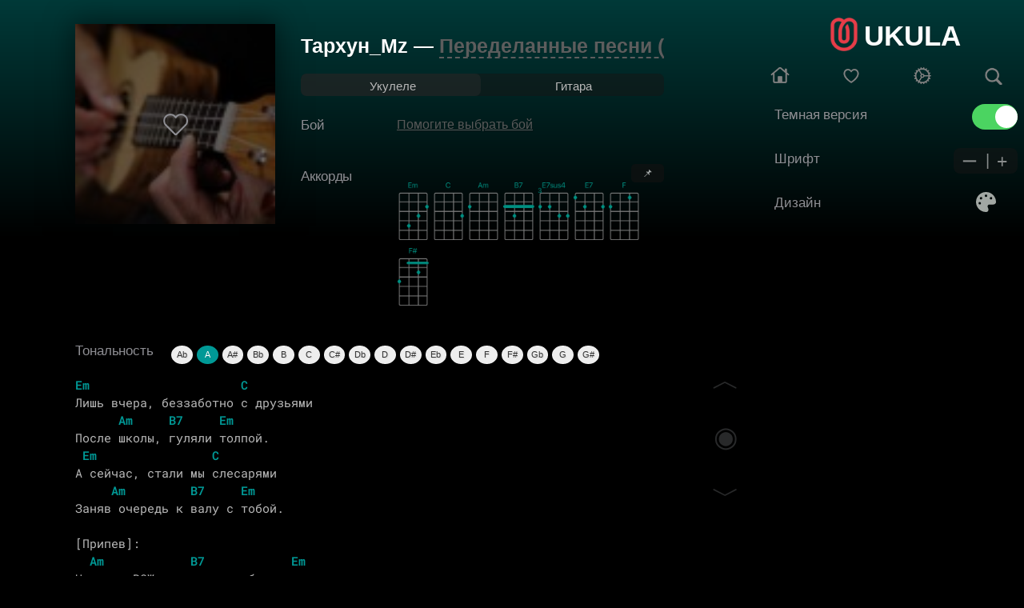

--- FILE ---
content_type: text/html; charset=utf-8
request_url: https://ukula.ru/singer/161698-peredelannye-pesni-parodii-tarhun_mz-kak-skufami-my-stali.html
body_size: 24489
content:
<!DOCTYPE html>
<html style=""><head>
<meta charset="utf-8">
<title>Переделанные песни (пародии) - Тархун_Mz - Как скуфами мы стали - аккорды на укулеле</title>
<meta name="description" content="">
<meta property="og:site_name" content="Ukula - лучший сайт для укулеле">
<meta property="og:type" content="article">
<meta property="og:title" content="Переделанные песни (пародии) - Тархун_Mz - Как скуфами мы стали">
<meta property="og:url" content="https://ukula.ru/singer/161698-peredelannye-pesni-parodii-tarhun_mz-kak-skufami-my-stali.html">


<link rel="apple-touch-icon" sizes="180x180" href="/apple-touch-icon.png">
<link rel="icon" type="image/png" sizes="32x32" href="/favicon-32x32.png">
<link rel="icon" type="image/png" sizes="16x16" href="/favicon-16x16.png">
<link rel="manifest" href="/site.webmanifest">
<meta name="mobile-web-app-capable" content="yes">
<meta name="apple-mobile-web-app-status-bar-style" content="black">
<meta name="apple-mobile-web-app-title" content="UKULA">
<link rel="mask-icon" href="/safari-pinned-tab.svg" color="#ff0000">
<meta name="msapplication-TileColor" content="#000000">
<meta name="theme-color" content="#000000">
<script async type='text/javascript' src='//s.advscdn.com/t/229728/360_light.js'></script>
<script src="https://challenges.cloudflare.com/turnstile/v0/api.js" async defer></script>
<style>
@font-face {
  font-display: swap;
  font-family: 'Roboto Mono';
  font-style: normal;
  font-weight: 400;
  src: url('/templates/ukulele/css/fonts/roboto-mono-v30-cyrillic_cyrillic-ext_latin-regular.woff2') format('woff2');
}

@font-face {
  font-display: swap;
  font-family: 'Roboto Mono';
  font-style: normal;
  font-weight: 500;
  src: url('/templates/ukulele/css/fonts/roboto-mono-v30-cyrillic_cyrillic-ext_latin-500.woff2') format('woff2');
}

@font-face {
  font-display: swap;
  font-family: 'Roboto Mono';
  font-style: normal;
  font-weight: 600;
  src: url('/templates/ukulele/css/fonts/roboto-mono-v30-cyrillic_cyrillic-ext_latin-600.woff2') format('woff2');
}

body {
  font-family: 'Roboto Mono', monospace;
}
</style>

<!-- Yandex.RTB 
<script>window.yaContextCb=window.yaContextCb||[]</script>
<script src="https://yandex.ru/ads/system/context.js" async></script>-->
    
<script src="/engine/editor/jscripts/tiny_mce/tinymce.min.js" defer></script>

<meta name="viewport" content="width=device-width, initial-scale=1">

<style>
a.black, 
a.black:link, 
a.black:visited, 
a.black:hover, 
a.black:active {
    color: inherit;
    text-decoration: none;
}
.toggleBall{
  -webkit-transform: translate(-100%, 0px);
  transform: translate(-100%, 0px);
  animation-name: movingBox;
  transition: transform 300ms linear;
}
.toggleBall1 {
  -webkit-transform:  translate(calc(0%), 0px);
  transform: translate(calc(0%), 0px);
  animation-name: movingBox;
  transition: transform 300ms linear;
}
	.whiteColor{color:#fff!important;}
	.blackColor{color:#3c3c3c!important;}
	.whiteSearch{background-color:#000!important;}
	.blackSearch{background-color:#fff!important;}
	html {box-sizing: border-box;-webkit-tap-highlight-color: transparent;}
body {  padding: 0;height: 100%;min-height: 100%;overflow-x: hidden;margin: 0; font-size: 1rem;line-height: 1.5;color: #b8b8b8;text-shadow: 1px 1px 1px rgba(0,0,0,0.1);}
ul {text-decoration:none;margin:0px;list-style-type: none;padding:0;}
a {text-decoration:none;}
h2{position: relative;padding-left:16px;color:#5d5d5d}
pre {font-size: 85%;word-break: break-word;white-space: pre-wrap;word-wrap: break-word;}
table {border-collapse: collapse;background-color: transparent;border-spacing: 0;box-sizing: inherit;border:none;}
td,th,tr{padding: 0px;box-sizing: inherit;border-spacing: 0;border:none;}
button{    background-color: #111!important;border-style: none;color: #fff;padding: 8px 12px;}
.head{    width: calc(100% - 30px);border-radius: 7px;background-color:#111;    position: fixed; box-shadow: 0px 2px 7px rgba(203, 203, 203, 0.58);z-index:9999999999999999;}
.condiv{width:100%;max-width:983px;margin:0 auto;padding-top:62px;}
.swal-modal {background-color: #242424;}
.swal-text {color:#fff;}
.swal-button {border:none!important;}
.swal-button:focus {box-shadow: 0 0 0;}
/*shortstory*/
.shortDiv{margin-bottom:10px;height:50px;border-radius:4px;padding-bottom:5px;}
.shortImg{float:left;width:50px;height:50px;background-size:50px 50px;border-radius:50%;margin-left:1px;}
.shortArtist{color: #000;float:left;padding-left:15px;width:calc(100% - 217px);line-height:15px;}
.shortArtistSpan{padding-top: 1px;font-weight:500;font-size:17px;line-height:22px;align-items:center;display:flex;letter-spacing:-0.408px;color: #EBEBF5;}
.shortSongSpan{font-size:15px;line-height:22px;display:flex;align-items:center;letter-spacing:-0.408px;color: #8E8E93;}
.shortFavorite{float:right;margin:12px 1px 0px 0px;line-height:20px;}
.shortFavoriteBut{width:100%;float:left;height:20px;padding-top: 2px;}
.alert{

	width:70%!important;
	float:none!important;
	text-align: center;
	margin:115px auto 0px auto!important;

	background-color: #141414!important;
    border: 1px solid #141414!important;
}
</style>
<!--<style>


    #fixed-partner {
        position: fixed;
        left: -350px;
        bottom: 0;
        width: 300px;
        min-height: 250px;
        max-height: 300px;
        z-index: 999;
        transition: 0.3s;
        max-width: 100%;
    }
    #fixed-partner.active {
        left: 0;
    }
    #fixed-partner.before-remove {
        left: -350px;
    }
    .btn_ad_pop_close {
        transition: box-shadow .2s ease;
        position: absolute;
        top: -20px;
        right: 0;
        width: 20px;
        height: 20px;
        background: #8e8e8e;
        display: block;
        cursor: pointer;
        z-index: 99;
        border: none;
        padding: 0;
        min-width: 0;
        min-height: 0
    }

    .btn_ad_pop_close:before {
        transform:rotate(-45deg);
        transition:transform .3s ease;
        content:'';
        display: block;
        position: absolute;
        top: 0;
        left: 0;
        right: 0;
        bottom: 0;
        width: calc(34px / 2);
        height: 3px;
        background: #fff;
        transform-origin: center;
        margin: auto
    }

    .btn_ad_pop_close:hover:before {
        transform: rotate(144deg)
    }

    .btn_ad_pop_close:hover:after {
        transform: rotate(225deg)
    }

    .btn_ad_pop_close:after {
        transition: transform .3s ease;
        content:'';
        display: block;
        position: absolute;
        top: 0;
        left: 0;
        right: 0;
        bottom: 0;
        width: calc(34px / 2);
        height: 3px;
        background: #fff;
        transform-origin: center;
        transform: rotate(45deg);
        margin: auto
    }
    
    
</style>--->

</head>

<body id="body"style="background: #000;font-family: Arial;font-style: normal;font-weight: normal;max-width: 100%;padding-bottom: 100px;">
    <script class='__lxGc__' type='text/javascript'>
((__lxGc__=window.__lxGc__||{'s':{},'b':0})['s']['_229728']=__lxGc__['s']['_229728']||{'b':{}})['b']['_714722']={'i':__lxGc__.b++};
</script>


	

	
	
	<div id="colorFon"style="z-index:0;height:800px;width:100vw;position:absolute;top:-500px;bottom:0;right:0;left:0;">
	</div>
	
	



	<style>::-webkit-scrollbar {display:none;width: 0;}</style>



<div style="width:calc(100% - 340px);">



<!-- ///////////////// ///////////////// ///////////////// ///////////////// ///////////////// ///////////////// -->






<!-- ///////////////// ///////////////// ///////////////// ///////////////// ///////////////// ///////////////// -->
<!-- ///////////////// ///////////////// ///////////////// ///////////////// ///////////////// ///////////////// -->
<!-- ///////////////// ///////////////// ///////////////// ///////////////// ///////////////// ///////////////// -->
<!-- ///////////////// ///////////////// ///////////////// ///////////////// ///////////////// ///////////////// -->
<!-- ///////////////// ///////////////// ///////////////// ///////////////// ///////////////// ///////////////// -->
<!-- ///////////////// ///////////////// ///////////////// ///////////////// ///////////////// ///////////////// -->


<!-- favorites -->

<!-- /favorites -->

<!--Поиск-->

<!--Поиск-->

<!--контент и инфо-->
<script src="/engine/classes/min/index.php?charset=utf-8&amp;g=general&amp;v=24"></script>


<div style="float:left;width:100%;"></div>



<!--  -->
<div id='dle-content'><script type="text/javascript" src="/templates/ukulele/js/transposer1.js"></script>
<script type="text/javascript">$(function() {$("pre[data-key]").transpose();});</script>
<style>
/* Контейнер для кнопок управления */
.sticky-chords-controls {
  position: absolute;
  top: 10px;
  right: 8px; /* Сдвинуто на 2px вправо */
  display: flex;
  flex-direction: column; /* Вертикальное расположение */
  gap: 2px; /* Уменьшил зазор для компактности */
  align-items: center;
}

/* Кнопки размера */
.chord-size-btn {
  background: #303030;
  border: none;
  border-radius: 5px;
  color: #fff;
  font-size: 16px;
  padding: 2px 8px; /* Уменьшил padding для компактности */
  cursor: pointer;
  opacity: 0.7;
  transition: opacity 0.2s;
  min-width: 24px; /* Фиксированная минимальная ширина */
  text-align: center;
}

.chord-size-btn:hover {
  opacity: 1;
}

/* Индикатор размера */
.chord-size-indicator {
  color: #fff;
  font-size: 12px;
  padding: 2px 5px;
  opacity: 0.7;
  text-align: center;
  min-width: 20px;
}

/* Для мобильных - контролы справа внизу */
@media (max-width: 768px) {
  .sticky-chords-controls {
    bottom: 10px;
    top: auto;
    right: 8px; /* Также сдвинуто на 2px вправо для мобильных */
  }
}

/* Класс для закрепленных аккордов */
.sticky-chords {
  position: fixed;
  top: 0;
  left: 0;
  right: 0;
  z-index: 1001;
  background: #1a1a1aeb;
  box-shadow: 0 2px 8px #0009;
  margin: 0;
  border-radius: 0 0 10px 10px;
  padding: 10px 10px 5px 10px;
  max-width: 100vw;
  box-sizing: border-box; /* Учитываем padding в ширине */
  overflow-x: auto;
}

/* Центрируем содержимое на широких экранах */
@media (min-width: 1200px) {
  .sticky-chords {
    display: flex;
    justify-content: center;
  }
  
  .sticky-chords > * {
    max-width: 1200px; /* Или любая максимальная ширина вашего контента */
  }
}

/* Для мобильных устройств - аккорды в несколько строк */
@media (max-width: 768px) {
  .sticky-chords {
    overflow-x: visible;
    display: flex;
    flex-wrap: wrap;
    gap: 5px;
    max-height: 50vh; /* Ограничиваем максимальную высоту */
    overflow-y: auto; /* Вертикальная прокрутка если аккордов очень много */
    justify-content: flex-start; /* Выравнивание для мобильных */
  }
  
  .sticky-chords .mobchords {
    flex: 0 0 auto;
  }
}

/* чтобы низ страницы не скакал от "прыгания" аккордов */
.sticky-chords-placeholder {
  display: block;
  width: 100%;
  height: 60px;
}

/* Placeholder высота для мобильных может быть больше */
@media (max-width: 768px) {
  .sticky-chords-placeholder {
    height: auto;
    min-height: 60px;
  }
}
    .fadeIn{display:block;}.fadeOut{display:none;} .mobchords{float:left;float:left;
    
    margin-bottom:10px;margin-right:3px;} .tonchords{width:150px;float:left; font-weight: 100; font-size: 17px;  line-height: 0px; padding-top:0px;width:120px; letter-spacing:-0.1px; color: #8E8E93;} span.c { font-weight: bold;  } .transpose-keys { margin: 10px 0; overflow: auto; font: normal 11px sans-serif; float:right;float:left;margin-bottom:10px;width: calc(100% - 120px);} .transpose-keys a { display: block; float: left; width: 2.25em; text-align: center; margin-right: 5px; margin-bottom: 5px; color: #333; background: #eee;border-radius:50%; text-decoration: none; padding: .4em 0; border: solid 1px transparent; outline: none; } .transpose-keys a.selected { background: #e73c48; color: #FFF; } /*opros*/ .fullpoll{position:relative;border-radius:10px;overflow:hidden;margin-top:20px;width: 100%; float: left;} .poll_img{background-color:rgba(255, 255, 255, 0);background:-o-linear-gradient(270deg, rgba(255, 255, 255, 0), rgba(0,0,0,.6));background:linear-gradient(180deg, rgba(255, 255, 255, 0), rgba(0,0,0,.6));position:absolute;left:0;top:0;right:0;bottom:0;z-index:0;border-radius:10px;} .fpoll{position:relative;padding:50px 0px 10px 0px;z-index:1;} .fpoll-title{font-size:22px;text-align:center;font-weight:600;color:#ffffff;padding:0px 40px;} .fpoll-block{max-width:400px;margin:auto;} .vote-btn{text-align:center;margin-top:15px;} .fpoll-span{display:block;color:#ffffff;text-align:center;font-size:13px;padding:5px 0px 30px 0px;} .fpoll-info{display:block;text-align:center;color:rgba(255, 255, 255, 0.8196078431372549);font-size:13px;padding-top:10px;} .fpoll .vote_list input[type="radio"]{vertical-align:top;margin:0 3px 0 0;width:17px;height:17px} .fpoll .vote_list input[type="radio"] + label{cursor:pointer;margin-bottom:0px;} .fpoll .vote_list input[type="radio"]:not(checked){position:absolute;opacity:1;height: 38px;margin-left: 9px;} .fpoll .vote_list input[type="radio"]:not(checked) + label{width: calc(100% - 45px);display:block;color:#ffffff;font-weight:400;position:relative;background:rgba(255, 255, 255, 0.22);border-radius:4px;padding:0px 10px 0px 35px;text-shadow:0 0px 3px #8c8c8c;line-height:35px;} .fpoll .vote_list input[type="radio"]:not(checked) + label:hover{background:rgba(255, 255, 255, 0.32);transition:all 350ms;} .fpoll .vote_list input[type="radio"]:not(checked) + label:before&#123;content:'';position:absolute;top:10px;left:10px;width:15px;height:15px;border-radius:13px;background:#ffffff;} .fpoll .vote_list input[type="radio"]:not(checked) + label:after&#123;content:'';position:absolute;top:13px;left:13px;width:9px;height:9px;border-radius:50%;transition:all .2s;} .fpoll .vote_list input[type="radio"]:checked + label:before{background:#ffffff;} .fpoll .vote_list input[type="radio"]:checked + label:after{background:#ff3946;} .fpoll .vote_list input[type="checkbox"]{vertical-align:top;margin:0 3px 0 0;width:17px;height:17px} .fpoll .vote_list input[type="checkbox"] + label{cursor:pointer;margin-bottom:0px;} .fpoll .vote_list input[type="checkbox"]:not(checked){position:absolute;opacity:0} .fpoll .vote_list input[type="checkbox"]:not(checked) + label{width:100%;display:block;color:#ffffff;font-weight:400;position:relative;background:rgba(255, 255, 255, 0.22);border-radius:4px;padding:0px 10px 0px 35px;text-shadow:0 0px 3px #8c8c8c;line-height:35px;} .fpoll .vote_list input[type="checkbox"]:not(checked) + label:hover{background:rgba(255, 255, 255, 0.32);transition:all 350ms;} .fpoll .vote_list input[type="checkbox"]:not(checked) + label:before&#123;content:'';position:absolute;top:10px;left:10px;width:15px;height:15px;border-radius: 4px;background:#ffffff;} .fpoll .vote_list input[type="checkbox"]:not(checked) + label:after&#123;content:'';position:absolute;top:13px;left:13px;width:9px;height:9px;border-radius: 2px;background:#b7b7b7;transition:all .2s;} .fpoll .vote_list input[type="checkbox"]:checked + label:before{background:#ffffff;} .fpoll .vote_list input[type="checkbox"]:checked + label:after{background:#3F51B5;} .vote_list{text-align:left;padding: 0px 20px;} .fpoll .pollprogress{color:#ffffff;text-shadow:0 0px 3px #8c8c8c;height:35px;margin-bottom:5px;background:rgba(255, 255, 255, 0.22);border-radius:4px;margin-top:0px;} .fpoll .pollprogress span{height:35px;background-image:-webkit-linear-gradient(45deg, rgba(255, 255, 255, .15) 25%, transparent 25%, transparent 50%, rgba(255, 255, 255, .15) 50%, rgba(255, 255, 255, .15) 75%, transparent 75%, transparent);background-image:-o-linear-gradient(45deg, rgba(255, 255, 255, .15) 25%, transparent 25%, transparent 50%, rgba(255, 255, 255, .15) 50%, rgba(255, 255, 255, .15) 75%, transparent 75%, transparent);background-image:linear-gradient(45deg, rgba(255, 255, 255, .15) 25%, transparent 25%, transparent 50%, rgba(255, 255, 255, .15) 50%, rgba(255, 255, 255, .15) 75%, transparent 75%, transparent);-webkit-background-size:40px 40px;background-size:40px 40px;} .fpoll-result{max-width:400px;width:100%;height:35px;position:absolute;line-height:35px;padding:0px 10px;overflow:hidden;} .fpoll-text{float:left;padding-right:7px;font-weight:400;} .fpoll-proc{float:right;font-weight:600;font-size:13px;} .pollanswer{margin-bottom:5px;} .btn-poll{background:#fb4b4c;color:#ffffff;border:none;outline:none;font-size:14px;font-weight:500;line-height:26px;padding:7px 20px;display:inline-block;width:auto;text-transform:uppercase;transition:background 350ms ease-in-out 0s;border-radius:4px;-webkit-border-radius:4px;-moz-border-radius:4px;-ms-border-radius:4px;-o-border-radius:4px;} .btn-poll:hover{background:#d71b1c;color:#ffffff;transition:350ms;} .fvote-text{float: left;} .fvote-proc{float:right;} .fvote-result{line-height: 35px;padding:0px 5px;} .voteprogress, .pollprogress { overflow: hidden; height: 6px; margin-bottom: 10px; background-color: #fff; border-radius: 3px; margin-top: 6px; } .voteprogress span, .pollprogress span { text-indent: -9999px; height: 6px; display: block; background: #3394e6; } .voteprogress .vote2, .pollprogress .poll2 { background-color: #dd514c; } .voteprogress .vote3, .pollprogress .poll3 { background-color: #5eb95e; } .voteprogress .vote4, .pollprogress .poll4 { background-color: #4bb1cf; } .voteprogress .vote5, .pollprogress .poll5 { background-color: #faa732; } #stars{color:#ffc127;font-size:11px;} .fulauto{width:100%;text-align:left;padding-left:0px;} #dlemasscomments{display: none;}

#chordsColor{
	color:#fff;
}
.toggle.move {
  -webkit-transform: translate(calc(100% + 4px), 0px);
  transform: translate(calc(100% + 4px), 0px);
  animation-name: movingBox;
  transition: transform 300ms linear;
}
.toggle.move1 {
  -webkit-transform:  translate(calc(0%), 0px);
  transform: translate(calc(0%), 0px);
  animation-name: movingBox;
  transition: transform 300ms linear;
}

.selectedff3946{
	background:#ff3946!important;
	color:#fff!important;
}
.selectede45500{
	background:#e45500!important;color:#fff!important;
}
.selected9d7200{
	background:#9d7200!important;color:#fff!important;
}
.selected378c00{
	background:#378c00!important;color:#fff!important;
}
.selectedff2d97{
	background:#ff2d97!important;color:#fff!important;
}
.selected009b00{
	background:#009b00!important;color:#fff!important;
}
.selected00a043{
	background:#00a043!important;color:#fff!important;
}
.selected009996{
	background:#009996!important;color:#fff!important;
}
.selected0087d8{
	background:#0087d8!important;color:#fff!important;
}
.selected4470ff{
	background:#4470ff!important;color:#fff!important;
}
.selected9e57ff{
	background:#9e57ff!important;color:#fff!important;
}
.selectede33dd9{
	background:#e33dd9!important;color:#fff!important;
}
</style>





<span id="heart"></span>


<div style="    width: 80%;
margin: 0px auto;">
<div style="position: relative;z-index:1;float:left;width:250px;padding-right:32px;margin-bottom: 0px;">
	<div style="z-index:1;width:250px;text-align: center;">
		<img style="z-index:1;box-shadow: 0px 0px 32px 3px #00000080;width:250px;margin:30px auto 0px auto;"src="/uploads/artist/peredelannye-pesni-parodii.jpg">
		<div style="height:250px;width:250px;position: absolute;left:0px;top:30px;background-color: #00000090;"></div>

		<div style="width:35px;height:35px;position: absolute;top:138px;left:108px;">
		

		


			<a href="/login">
                <img src="/izb.png"width="35px">
              </a>

	</div>
</div>
</div>

<div style="position:fixed;bottom:75px;right:355px;z-index:2147483648">
	<div class="fulauto" style="bottom:15px;right:15px;">

	<table style="width: 26px;
    text-align: center;">
	<tr><td>
					<a class="btn btn-primary btn-xs g-round" onclick="autoskrl(-1);"><span style=" opacity:0.3; font-size:35PX; color: #86898c;">︿</span></a>
			</td></tr><tr>	<td style="padding:20px 0px;">
					<span id="v_skroll_text" onclick="autoskrl(-speed);" class="" style="font-size:35px;opacity:0.3; font-family:'rub2';color: #86898c;">◉</span><span id="v_skroll"></span>
					</td></tr><tr><td>
					<a class="btn btn-primary btn-xs g-round" onclick="autoskrl(1);"><span style=" opacity:0.3; font-size:35PX; color: #86898c;">﹀</span></a>
				</td></tr>
	</table>
				</div></div>

<div style="width:calc(100% - 298px);float:left;margin-top:20px;z-index: 45;
position: relative;overflow: hidden; padding:12px 0px 10px 0px;">
	<p class="black" style="white-space: nowrap;font-size: 25px;line-height:0px;font-weight: bold;color:#fff;">Тархун_Mz — <span style="border-bottom:2px dashed #5d5d5d; white-space: nowrap;color:#909090;line-height: 0px;">
		<a style="color:#5d5d5d;"href="/artist/Переделанные песни (пародии)">Переделанные песни (пародии)</a></span></p>
</div>




	 <div style="z-index: 1;margin-bottom: 10px;font-size:15px;
	 position: relative;float:left;width:calc(100% - 298px);margin-top:0px;background-color: #16161685;height:28px;border-radius: 7px;padding-bottom:0px;">
	 <div class="toggle" style="position:absolute;margin-left:0px;margin-top: 0px;width:calc(50% - 2px);line-height: 28px; text-align:center;float:left;height:28px;background-color: #30303061;border-radius: 7px;">
   </div>
	   <div class="" style="margin-left:2px;margin-top: 2px;width:calc(50% - 2px);line-height: 28px; text-align:center;float:left;height:28px;border-radius: 7px;">
		   <span id="a" style="cursor: pointer;position:relative;font-size:15px;" onclick="instrum(1)">Укулеле</span>
	   </div>
	   <div style="margin-top: 2px;width:50%;line-height: 28px;text-align:center;float:left;height:28px;">

			   <span id="a" style="cursor: pointer;position:relative;font-size:15px;" onclick="instrum(2)">Гитара</span>

	   </div>
	 </div>
	  		<!--Результаты опроса(Бой)-->
			  <div style="width:calc(100% - 298px);
			  float: left;
			  position: relative;">
				<div style="float:left;line-height:20px;">
					<p style="font-weight:100; font-size:17px; width:120px; line-height:20px; letter-spacing: -0.1px; color: #8E8E93;">Бой</p>
				</div>
				
					<div style="width:calc(100% - 120px);float:left;padding-top:14px;text-align:left;">
						<a href="#fullpoll" style="color:#585858;text-decoration:underline;">Помогите выбрать бой</a>
					</div>
				
				<div style="float:left;padding-top:13px;width:calc(100% - 120px);text-align: left;">
					
					
					
					
					
					
					
				</div>

			</div>
		<!--Конец результатов опроса(Бой)-->
		<div style="display:block;z-index:0;   background: none;   width:calc(100% - 298px);
		float: left;
		position: relative;"id="songs">
			<div style="width:100%;float:left;margin-top:20px;margin-bottom: 10px; ">
				<p class="tonchords">Аккорды</p>
                <div id="stickyChordsToggleWrap" style="width:100%;text-align:right;">
  <button id="stickyChordsToggle"
    style="background:#303030;border:none;border-radius:5px;color:#fff;font-size:13px;padding:4px 14px;cursor:pointer;opacity:0.7;">
    📌 
  </button>
</div>
				<div id="song_chords" style="width: calc(100% - 120px);float: right;">
				</div>
			</div>
		</div>
	</div>
<div class="card card-default full" style="width:80%;margin:0 auto;top:20px;position:relative;margin-top:0px;">
			<div>
				<div id="texxt" style="float: left; margin-top: -20px;">
                        <script class='__lxGc__' type='text/javascript'>
((__lxGc__=window.__lxGc__||{'s':{},'b':0})['s']['_229728']=__lxGc__['s']['_229728']||{'b':{}})['b']['_713253']={'i':__lxGc__.b++};
</script>

<!-- Yandex.RTB R-A-5084378-3 
                    <div style="margin:10px auto 10px;text-align:center;">
                        <div>
                            <div id="yandex_rtb_R-A-5084378-3"></div>
                            <script>window.yaContextCb.push(()=>{
                                Ya.Context.AdvManager.render({
                                    "blockId": "R-A-5084378-3",
                                    "renderTo": "yandex_rtb_R-A-5084378-3"
                                })
                            })
                            </script>-->
                        </div>
                    </div>
				<p class="tonchords tonchords--middle" style="font-family: Arial;">Тональность</p>
                    <br>

                    <!-- Yandex.RTB R-A-5084378-4 
                    <div id="yandex_rtb_R-A-5084378-4"></div>
                    <script>
                        window.yaContextCb.push(()=>{
                            Ya.Context.AdvManager.render({
                                "blockId": "R-A-5084378-4",
                                "renderTo": "yandex_rtb_R-A-5084378-4"
                            })
                        });
                    </script>-->
                    <br>
                    <script>
                        // TODO Временное решение, вывод рекламного блока после набора тональностей
                        let yaMoveInterval = setInterval(() => {
                            const tonchords = document.querySelector('.tonchords--middle');
                            const transpose = document.querySelector('.transpose-keys');
                            console.log(tonchords, transpose);
                            if (tonchords && transpose) {
                                tonchords.after(transpose);
                                clearInterval(yaMoveInterval);
                            }
                        }, 100);
                    </script>

<pre data-key="A" id="del_prob" style="margin-top:0px;float:left;font-family: 'Roboto Mono', 'Courier New', monospace !important;font-size:100%;">
Em                     C
Лишь вчера, беззаботно с друзьями
      Am     B7     Em
После школы, гуляли толпой.
 Em                C
А сейчас, стали мы слесарями
     Am         B7     Em
Заняв очередь к валу с тобой.

[Припев]:
  Am            B7            Em
Ничто в ВСЖ не проходит бесследно
  Am            B7         E7sus4     E7
Ты тут навсегда, будь печальным и бедным.
  Am           B7
Мы дней не замечали
  E7           F
Как быстро годы мчали
  C            F#
Как скуфами мы стали
  B7           Em
Родившись в ВСЖ.

[Куплет 2]:
 Em                   C
Развевал, ветер волосы наши
 Am        B7              Em
А теперь, гладит лишь нашу плешь.
 Em                  C
И на сердце, какая-то тяжесть
   Am         B7      Em
Мы прошли невозврата предел.

[Припев]:
 Am            B7            Em
Ничто в ВСЖ не проходит бесследно
  Am          B7         E7sus4  E7
И тело твоё в 30 лет уже бренно.
  Am           B7
Мы дней не замечали
  E7           F
Как быстро годы мчали
  C            F#
Как скуфами мы стали
  B7           Em
Родившись в ВСЖ.

[Куплет 3]:
 Em                   C
Дома нас уж никто не встречает.
 Am        B7         Em
Да и дома у нас больше нет.
 Em                   C
До зарплаты, квартиры снимаем
  Am         B7      Em
Остается на чай и на хлеб

[Припев]:
 Am                   B7            Em
Терпеть свою жизнь - растворится бесследно
  Am                 B7     E7sus4  E7
Ведь смерть твоя тут будет малозаметна
  Am           B7
Мы дней не замечали
  E7           F
Как быстро годы мчали
  C            F#
Как скуфами мы стали
  B7           Em
Родившись в ВСЖ.

[Куплет 4]:
 Em                      C
Лишь вчера, беззаботно с друзьями
 Am          B7       Em
После школы, гуляли толпой.
 Em                    C
А сейчас, мы бесцельно дворами
  Am           B7           Em
Так не хочется возвращается домой.

[Припев]:
 Am           B7            Em
Ничто в ВСЖ не проходит бесследно
  Am               B7     E7sus4   E7
Я тут что бы быть вечно грустным и бедным.
  Am           B7
Мы дней не замечали
  E7           F
Как быстро годы мчали
  C            F#
Как скуфами мы стали
  B7        Em
Родившись в ВСЖ.

</pre>
                    <!-- TODO place for mvp-154 -->
				</div>

				
			</div>

           
                <br>
                    <!-- Yandex.RTB R-A-5084378-5 
                    <div id="yandex_rtb_R-A-5084378-5"></div>
                    <script>window.yaContextCb.push(()=>{
                        Ya.Context.AdvManager.render({
                        "blockId": "R-A-5084378-5",
                        "renderTo": "yandex_rtb_R-A-5084378-5"
                        })
                    })
                    </script>-->
              
            <br>


<div style="width:100%;text-align:center;float:left;">
    <style>
        h1{font-size:18px;float:left;}
    </style>
    <h1>Аккорды Переделанные песни (пародии) - Тархун_Mz для гитары и укулеле</h1>
</div>

		<!--Сам опрос-->
			<div class="fullpoll"id="fullpoll" style="z-index: 1;">
				<div class="poll_img" style=");"></div>
				<div style="background: url(/uploads/files/bum.jpg); background-size: cover; background-position: center;"><script>
<!--
if(typeof dle_poll_voted !== "undefined"){
    dle_poll_voted[161698] = 0;
}
else{
	var dle_poll_voted = new Array();
    dle_poll_voted[161698] = 0;
}
//-->
</script><form method="post" name="dlepollform_161698" id="dlepollform_161698" action=""><div class="fpoll">
<div class="fpoll-title">Какой бой?</div>
<div class="fpoll-block">
<span class="fpoll-span" style="text-transform:uppercase;">Помогите начинающим выбрать бой для этой песни </span>


<div class="vote_list"><div id="dle-poll-list-161698"><div class="pollanswer"><input id="vote1616980" name="dle_poll_votes" type="radio" value="0" /><label for="vote1616980"> Бой шестёрка</label></div><div class="pollanswer"><input id="vote1616981" name="dle_poll_votes" type="radio" value="1" /><label for="vote1616981"> Бой восьмёрка</label></div><div class="pollanswer"><input id="vote1616982" name="dle_poll_votes" type="radio" value="2" /><label for="vote1616982"> Бой четвёрка</label></div><div class="pollanswer"><input id="vote1616983" name="dle_poll_votes" type="radio" value="3" /><label for="vote1616983"> Бой Цоя</label></div><div class="pollanswer"><input id="vote1616984" name="dle_poll_votes" type="radio" value="4" /><label for="vote1616984"> Бой регги</label></div><div class="pollanswer"><input id="vote1616985" name="dle_poll_votes" type="radio" value="5" /><label for="vote1616985"> Перебором</label></div><div class="pollanswer"><input id="vote1616986" name="dle_poll_votes" type="radio" value="6" /><label for="vote1616986"> Индивидуальный бой</label></div></div></div>




<div class="vote-btn">
<button class="btn-poll" type="submit" onclick="doPoll('vote', '161698'); return false;" >Голосовать</button>
<button class="btn-poll" onclick="doPoll('results', '161698'); return false;" >Результаты</button>
</div>
<span class="fpoll-info">Выберите бой и нажмите кнопку <b>Голосовать</b></span>
<div class="fpoll-info" style="margin-top: -15px;">Проголосовали <b>0</b> человека</div>

</div>
</div><input type="hidden" name="news_id" id="news_id" value="161698" /><input type="hidden" name="status" id="status" value="0" /></form></div>
			</div>
		<!--конец самого опроса-->

		<div style="margin:20px 0px 20px 0px; float:left;padding-left:16px;">
			<p class="black" style=" font-weight: 500; font-size: 18px; line-height: 20px; letter-spacing: -0.1px; color: #EBEBF5;">Еще песни </p>
		</div>
		<div id="zvezdi" style="float:left;width:100%;margin-bottom:100px;">
			 	<div style="width:calc(100% - 32px);padding:0px 16px;height:50px;margin-bottom:16px;float:left;">

		<a href="https://ukula.ru/singer/161460-raznye-pesni-tarhun_mz-ne-baborab-i-ne-kukold.html">
<div style="width:50px;height:50px;float:left;background-size:50px 50px;border-radius:50%;margin-left:1px;background-image:url('/uploads/artist/raznye-pesni.jpg');">
</div>			<div style="height:50px;width:70%;float: left;padding-left: 16px;">
			  <p class="black"style="white-space: nowrap;margin-top:6px;font-size: 17px;color:#fff; font-weight:bolder;line-height: 18px;overflow: hidden;">
				Тархун_mz</p>
			  <p style="white-space: nowrap;margin-top:-12px;font-size: 14px;color:#909090;line-height: 16px;overflow: hidden;">
				Разные песни</p>
		
			</div>
		  </a>
			<div style="float:right;padding-right: 0px;margin-top: 13px;">
			
				



				
				  <a href="/login">
					<img src="/izb.png"width="25px">
				  </a>
				
			  
			</div>
		  </div>
		
		
		
		
		
	   	<div style="width:calc(100% - 32px);padding:0px 16px;height:50px;margin-bottom:16px;float:left;">

		<a href="https://ukula.ru/singer/146600-gazan-sheyhami.html">
<div style="width:50px;height:50px;float:left;background-size:50px 50px;border-radius:50%;margin-left:1px;background-image:url('/uploads/artist/gazan.jpg');">
</div>			<div style="height:50px;width:70%;float: left;padding-left: 16px;">
			  <p class="black"style="white-space: nowrap;margin-top:6px;font-size: 17px;color:#fff; font-weight:bolder;line-height: 18px;overflow: hidden;">
				ШЕЙХАМИ</p>
			  <p style="white-space: nowrap;margin-top:-12px;font-size: 14px;color:#909090;line-height: 16px;overflow: hidden;">
				Gazan</p>
		
			</div>
		  </a>
			<div style="float:right;padding-right: 0px;margin-top: 13px;">
			
				



				
				  <a href="/login">
					<img src="/izb.png"width="25px">
				  </a>
				
			  
			</div>
		  </div>
		
		
		
		
		
	   	<div style="width:calc(100% - 32px);padding:0px 16px;height:50px;margin-bottom:16px;float:left;">

		<a href="https://ukula.ru/singer/142061-jamik-molili-nebesa.html">
<div style="width:50px;height:50px;float:left;background-size:50px 50px;border-radius:50%;margin-left:1px;background-image:url('/uploads/artist/jamik.jpg');">
</div>			<div style="height:50px;width:70%;float: left;padding-left: 16px;">
			  <p class="black"style="white-space: nowrap;margin-top:6px;font-size: 17px;color:#fff; font-weight:bolder;line-height: 18px;overflow: hidden;">
				Молили Небеса</p>
			  <p style="white-space: nowrap;margin-top:-12px;font-size: 14px;color:#909090;line-height: 16px;overflow: hidden;">
				Jamik</p>
		
			</div>
		  </a>
			<div style="float:right;padding-right: 0px;margin-top: 13px;">
			
				



				
				  <a href="/login">
					<img src="/izb.png"width="25px">
				  </a>
				
			  
			</div>
		  </div>
		
		
		
		
		
	   	<div style="width:calc(100% - 32px);padding:0px 16px;height:50px;margin-bottom:16px;float:left;">

		<a href="https://ukula.ru/singer/140887-wildways-havana.html">
<div style="width:50px;height:50px;float:left;background-size:50px 50px;border-radius:50%;margin-left:1px;background-image:url('/uploads/artist/wildways.jpg');">
</div>			<div style="height:50px;width:70%;float: left;padding-left: 16px;">
			  <p class="black"style="white-space: nowrap;margin-top:6px;font-size: 17px;color:#fff; font-weight:bolder;line-height: 18px;overflow: hidden;">
				Havana</p>
			  <p style="white-space: nowrap;margin-top:-12px;font-size: 14px;color:#909090;line-height: 16px;overflow: hidden;">
				Wildways</p>
		
			</div>
		  </a>
			<div style="float:right;padding-right: 0px;margin-top: 13px;">
			
				



				
				  <a href="/login">
					<img src="/izb.png"width="25px">
				  </a>
				
			  
			</div>
		  </div>
		
		
		
		
		
	   	<div style="width:calc(100% - 32px);padding:0px 16px;height:50px;margin-bottom:16px;float:left;">

		<a href="https://ukula.ru/singer/139119-asammuell-eto-ne-hit.html">
<div style="width:50px;height:50px;float:left;background-size:50px 50px;border-radius:50%;margin-left:1px;background-image:url('/uploads/artist/asammuell.jpg');">
</div>			<div style="height:50px;width:70%;float: left;padding-left: 16px;">
			  <p class="black"style="white-space: nowrap;margin-top:6px;font-size: 17px;color:#fff; font-weight:bolder;line-height: 18px;overflow: hidden;">
				Это не хит</p>
			  <p style="white-space: nowrap;margin-top:-12px;font-size: 14px;color:#909090;line-height: 16px;overflow: hidden;">
				Asammuell</p>
		
			</div>
		  </a>
			<div style="float:right;padding-right: 0px;margin-top: 13px;">
			
				



				
				  <a href="/login">
					<img src="/izb.png"width="25px">
				  </a>
				
			  
			</div>
		  </div>
		
		
		
		
		
	   	<div style="width:calc(100% - 32px);padding:0px 16px;height:50px;margin-bottom:16px;float:left;">

		<a href="https://ukula.ru/singer/136876-gosti-iz-buduschego-ya-i-ty.html">
<div style="width:50px;height:50px;float:left;background-size:50px 50px;border-radius:50%;margin-left:1px;background-image:url('/uploads/artist/gosti-iz-buduschego.jpg');">
</div>			<div style="height:50px;width:70%;float: left;padding-left: 16px;">
			  <p class="black"style="white-space: nowrap;margin-top:6px;font-size: 17px;color:#fff; font-weight:bolder;line-height: 18px;overflow: hidden;">
				Я и ты</p>
			  <p style="white-space: nowrap;margin-top:-12px;font-size: 14px;color:#909090;line-height: 16px;overflow: hidden;">
				Гости из будущего</p>
		
			</div>
		  </a>
			<div style="float:right;padding-right: 0px;margin-top: 13px;">
			
				



				
				  <a href="/login">
					<img src="/izb.png"width="25px">
				  </a>
				
			  
			</div>
		  </div>
		
		
		
		
		
	   	<div style="width:calc(100% - 32px);padding:0px 16px;height:50px;margin-bottom:16px;float:left;">

		<a href="https://ukula.ru/singer/135780-evgeniy-okunev-chuzhimi.html">
<div style="width:50px;height:50px;float:left;background-size:50px 50px;border-radius:50%;margin-left:1px;background-image:url('/uploads/artist/evgeniy-okunev.jpg');">
</div>			<div style="height:50px;width:70%;float: left;padding-left: 16px;">
			  <p class="black"style="white-space: nowrap;margin-top:6px;font-size: 17px;color:#fff; font-weight:bolder;line-height: 18px;overflow: hidden;">
				Чужими</p>
			  <p style="white-space: nowrap;margin-top:-12px;font-size: 14px;color:#909090;line-height: 16px;overflow: hidden;">
				Евгений ОКунев</p>
		
			</div>
		  </a>
			<div style="float:right;padding-right: 0px;margin-top: 13px;">
			
				



				
				  <a href="/login">
					<img src="/izb.png"width="25px">
				  </a>
				
			  
			</div>
		  </div>
		
		
		
		
		
	   	<div style="width:calc(100% - 32px);padding:0px 16px;height:50px;margin-bottom:16px;float:left;">

		<a href="https://ukula.ru/singer/133283-timurka-bits-zapah-gryaznyh-banknot-ft-gamma-nuro.html">
<div style="width:50px;height:50px;float:left;background-size:50px 50px;border-radius:50%;margin-left:1px;background-image:url('/uploads/artist/timurka-bits.jpg');">
</div>			<div style="height:50px;width:70%;float: left;padding-left: 16px;">
			  <p class="black"style="white-space: nowrap;margin-top:6px;font-size: 17px;color:#fff; font-weight:bolder;line-height: 18px;overflow: hidden;">
				Запах грязных банкнот (ft. GAMMA, NURO)</p>
			  <p style="white-space: nowrap;margin-top:-12px;font-size: 14px;color:#909090;line-height: 16px;overflow: hidden;">
				TIMURKA BITS</p>
		
			</div>
		  </a>
			<div style="float:right;padding-right: 0px;margin-top: 13px;">
			
				



				
				  <a href="/login">
					<img src="/izb.png"width="25px">
				  </a>
				
			  
			</div>
		  </div>
		
		
		
		
		
	   	<div style="width:calc(100% - 32px);padding:0px 16px;height:50px;margin-bottom:16px;float:left;">

		<a href="https://ukula.ru/singer/132487-selimramil-sosedi.html">
<div style="width:50px;height:50px;float:left;background-size:50px 50px;border-radius:50%;margin-left:1px;background-image:url('/uploads/artist/selimramil.jpg');">
</div>			<div style="height:50px;width:70%;float: left;padding-left: 16px;">
			  <p class="black"style="white-space: nowrap;margin-top:6px;font-size: 17px;color:#fff; font-weight:bolder;line-height: 18px;overflow: hidden;">
				Соседи</p>
			  <p style="white-space: nowrap;margin-top:-12px;font-size: 14px;color:#909090;line-height: 16px;overflow: hidden;">
				SelimRamil</p>
		
			</div>
		  </a>
			<div style="float:right;padding-right: 0px;margin-top: 13px;">
			
				



				
				  <a href="/login">
					<img src="/izb.png"width="25px">
				  </a>
				
			  
			</div>
		  </div>
		
		
		
		
		
	   	<div style="width:calc(100% - 32px);padding:0px 16px;height:50px;margin-bottom:16px;float:left;">

		<a href="https://ukula.ru/singer/127412-zamerzshie-kvartaly-vdrug-vse-stali-vzroslymi.html">
<div style="width:50px;height:50px;float:left;background-size:50px 50px;border-radius:50%;margin-left:1px;background-image:url('/uploads/artist/zamerzshie-kvartaly.jpg');">
</div>			<div style="height:50px;width:70%;float: left;padding-left: 16px;">
			  <p class="black"style="white-space: nowrap;margin-top:6px;font-size: 17px;color:#fff; font-weight:bolder;line-height: 18px;overflow: hidden;">
				Вдруг все стали взрослыми</p>
			  <p style="white-space: nowrap;margin-top:-12px;font-size: 14px;color:#909090;line-height: 16px;overflow: hidden;">
				Замёрзшие кварталы</p>
		
			</div>
		  </a>
			<div style="float:right;padding-right: 0px;margin-top: 13px;">
			
				



				
				  <a href="/login">
					<img src="/izb.png"width="25px">
				  </a>
				
			  
			</div>
		  </div>
		
		
		
		
		
	   	<div style="width:calc(100% - 32px);padding:0px 16px;height:50px;margin-bottom:16px;float:left;">

		<a href="https://ukula.ru/singer/114247-peredelannye-pesni-parodii-korol-i-shut-quotlesnikquot.html">
<div style="width:50px;height:50px;float:left;background-size:50px 50px;border-radius:50%;margin-left:1px;background-image:url('/uploads/artist/peredelannye-pesni-parodii.jpg');">
</div>			<div style="height:50px;width:70%;float: left;padding-left: 16px;">
			  <p class="black"style="white-space: nowrap;margin-top:6px;font-size: 17px;color:#fff; font-weight:bolder;line-height: 18px;overflow: hidden;">
				Король и Шут. &quot;Лесник&quot;</p>
			  <p style="white-space: nowrap;margin-top:-12px;font-size: 14px;color:#909090;line-height: 16px;overflow: hidden;">
				Переделанные песни (пародии)</p>
		
			</div>
		  </a>
			<div style="float:right;padding-right: 0px;margin-top: 13px;">
			
				



				
				  <a href="/login">
					<img src="/izb.png"width="25px">
				  </a>
				
			  
			</div>
		  </div>
		
		
		
		
		
	   	<div style="width:calc(100% - 32px);padding:0px 16px;height:50px;margin-bottom:16px;float:left;">

		<a href="https://ukula.ru/singer/109620-peredelannye-pesni-parodii-korol-i-shut-quotlesnikquot.html">
<div style="width:50px;height:50px;float:left;background-size:50px 50px;border-radius:50%;margin-left:1px;background-image:url('/uploads/artist/peredelannye-pesni-parodii.jpg');">
</div>			<div style="height:50px;width:70%;float: left;padding-left: 16px;">
			  <p class="black"style="white-space: nowrap;margin-top:6px;font-size: 17px;color:#fff; font-weight:bolder;line-height: 18px;overflow: hidden;">
				Король и Шут. &quot;Лесник&quot;</p>
			  <p style="white-space: nowrap;margin-top:-12px;font-size: 14px;color:#909090;line-height: 16px;overflow: hidden;">
				Переделанные песни (пародии)</p>
		
			</div>
		  </a>
			<div style="float:right;padding-right: 0px;margin-top: 13px;">
			
				



				
				  <a href="/login">
					<img src="/izb.png"width="25px">
				  </a>
				
			  
			</div>
		  </div>
		
		
		
		
		
	   	<div style="width:calc(100% - 32px);padding:0px 16px;height:50px;margin-bottom:16px;float:left;">

		<a href="https://ukula.ru/singer/109447-peredelannye-pesni-parodii-taet-led.html">
<div style="width:50px;height:50px;float:left;background-size:50px 50px;border-radius:50%;margin-left:1px;background-image:url('/uploads/artist/peredelannye-pesni-parodii.jpg');">
</div>			<div style="height:50px;width:70%;float: left;padding-left: 16px;">
			  <p class="black"style="white-space: nowrap;margin-top:6px;font-size: 17px;color:#fff; font-weight:bolder;line-height: 18px;overflow: hidden;">
				Тает лёд</p>
			  <p style="white-space: nowrap;margin-top:-12px;font-size: 14px;color:#909090;line-height: 16px;overflow: hidden;">
				Переделанные песни (пародии)</p>
		
			</div>
		  </a>
			<div style="float:right;padding-right: 0px;margin-top: 13px;">
			
				



				
				  <a href="/login">
					<img src="/izb.png"width="25px">
				  </a>
				
			  
			</div>
		  </div>
		
		
		
		
		
	   	<div style="width:calc(100% - 32px);padding:0px 16px;height:50px;margin-bottom:16px;float:left;">

		<a href="https://ukula.ru/singer/102085-mars-needs-lovers-ee-glaza.html">
<div style="width:50px;height:50px;float:left;background-size:50px 50px;border-radius:50%;margin-left:1px;background-image:url('/uploads/artist/mars-needs-lovers.jpg');">
</div>			<div style="height:50px;width:70%;float: left;padding-left: 16px;">
			  <p class="black"style="white-space: nowrap;margin-top:6px;font-size: 17px;color:#fff; font-weight:bolder;line-height: 18px;overflow: hidden;">
				Ее глаза</p>
			  <p style="white-space: nowrap;margin-top:-12px;font-size: 14px;color:#909090;line-height: 16px;overflow: hidden;">
				Mars Needs Lovers</p>
		
			</div>
		  </a>
			<div style="float:right;padding-right: 0px;margin-top: 13px;">
			
				



				
				  <a href="/login">
					<img src="/izb.png"width="25px">
				  </a>
				
			  
			</div>
		  </div>
		
		
		
		
		
	   	<div style="width:calc(100% - 32px);padding:0px 16px;height:50px;margin-bottom:16px;float:left;">

		<a href="https://ukula.ru/singer/94471-klim-shmelkov-intelligenciya-satanizma.html">
<div style="width:50px;height:50px;float:left;background-size:50px 50px;border-radius:50%;margin-left:1px;background-image:url('/uploads/artist/klim-shmelkov.jpg');">
</div>			<div style="height:50px;width:70%;float: left;padding-left: 16px;">
			  <p class="black"style="white-space: nowrap;margin-top:6px;font-size: 17px;color:#fff; font-weight:bolder;line-height: 18px;overflow: hidden;">
				Интеллигенция Сатанизма</p>
			  <p style="white-space: nowrap;margin-top:-12px;font-size: 14px;color:#909090;line-height: 16px;overflow: hidden;">
				Клим Шмельков</p>
		
			</div>
		  </a>
			<div style="float:right;padding-right: 0px;margin-top: 13px;">
			
				



				
				  <a href="/login">
					<img src="/izb.png"width="25px">
				  </a>
				
			  
			</div>
		  </div>
		
		
		
		
		
	   	<div style="width:calc(100% - 32px);padding:0px 16px;height:50px;margin-bottom:16px;float:left;">

		<a href="https://ukula.ru/singer/68240-mariya-chaykovskaya-mosty.html">
<div style="width:50px;height:50px;float:left;background-size:50px 50px;border-radius:50%;margin-left:1px;background-image:url('/uploads/artist/mariya-chaykovskaya.jpg');">
</div>			<div style="height:50px;width:70%;float: left;padding-left: 16px;">
			  <p class="black"style="white-space: nowrap;margin-top:6px;font-size: 17px;color:#fff; font-weight:bolder;line-height: 18px;overflow: hidden;">
				Мосты</p>
			  <p style="white-space: nowrap;margin-top:-12px;font-size: 14px;color:#909090;line-height: 16px;overflow: hidden;">
				Мария Чайковская</p>
		
			</div>
		  </a>
			<div style="float:right;padding-right: 0px;margin-top: 13px;">
			
				



				
				  <a href="/login">
					<img src="/izb.png"width="25px">
				  </a>
				
			  
			</div>
		  </div>
		
		
		
		
		
	   	<div style="width:calc(100% - 32px);padding:0px 16px;height:50px;margin-bottom:16px;float:left;">

		<a href="https://ukula.ru/singer/63861-noize-mc-ue.html">
<div style="width:50px;height:50px;float:left;background-size:50px 50px;border-radius:50%;margin-left:1px;background-image:url('/uploads/artist/noize-mc.jpg');">
</div>			<div style="height:50px;width:70%;float: left;padding-left: 16px;">
			  <p class="black"style="white-space: nowrap;margin-top:6px;font-size: 17px;color:#fff; font-weight:bolder;line-height: 18px;overflow: hidden;">
				У.Е.</p>
			  <p style="white-space: nowrap;margin-top:-12px;font-size: 14px;color:#909090;line-height: 16px;overflow: hidden;">
				Noize MC</p>
		
			</div>
		  </a>
			<div style="float:right;padding-right: 0px;margin-top: 13px;">
			
				



				
				  <a href="/login">
					<img src="/izb.png"width="25px">
				  </a>
				
			  
			</div>
		  </div>
		
		
		
		
		
	   	<div style="width:calc(100% - 32px);padding:0px 16px;height:50px;margin-bottom:16px;float:left;">

		<a href="https://ukula.ru/singer/58669-radius-kakimi-my-byli.html">
<div style="width:50px;height:50px;float:left;background-size:50px 50px;border-radius:50%;margin-left:1px;background-image:url('/uploads/artist/radius.jpg');">
</div>			<div style="height:50px;width:70%;float: left;padding-left: 16px;">
			  <p class="black"style="white-space: nowrap;margin-top:6px;font-size: 17px;color:#fff; font-weight:bolder;line-height: 18px;overflow: hidden;">
				Какими мы были</p>
			  <p style="white-space: nowrap;margin-top:-12px;font-size: 14px;color:#909090;line-height: 16px;overflow: hidden;">
				Радиус</p>
		
			</div>
		  </a>
			<div style="float:right;padding-right: 0px;margin-top: 13px;">
			
				



				
				  <a href="/login">
					<img src="/izb.png"width="25px">
				  </a>
				
			  
			</div>
		  </div>
		
		
		
		
		
	   	<div style="width:calc(100% - 32px);padding:0px 16px;height:50px;margin-bottom:16px;float:left;">

		<a href="https://ukula.ru/singer/48774-vikont-sdelany-iz-stali-i-ognya.html">
<div style="width:50px;height:50px;float:left;background-size:50px 50px;border-radius:50%;margin-left:1px;background-image:url('/uploads/artist/vikont.jpg');">
</div>			<div style="height:50px;width:70%;float: left;padding-left: 16px;">
			  <p class="black"style="white-space: nowrap;margin-top:6px;font-size: 17px;color:#fff; font-weight:bolder;line-height: 18px;overflow: hidden;">
				Сделаны из стали и огня</p>
			  <p style="white-space: nowrap;margin-top:-12px;font-size: 14px;color:#909090;line-height: 16px;overflow: hidden;">
				Виконт</p>
		
			</div>
		  </a>
			<div style="float:right;padding-right: 0px;margin-top: 13px;">
			
				



				
				  <a href="/login">
					<img src="/izb.png"width="25px">
				  </a>
				
			  
			</div>
		  </div>
		
		
		
		
		
	   	<div style="width:calc(100% - 32px);padding:0px 16px;height:50px;margin-bottom:16px;float:left;">

		<a href="https://ukula.ru/singer/46512-zemfira-serezha.html">
<div style="width:50px;height:50px;float:left;background-size:50px 50px;border-radius:50%;margin-left:1px;background-image:url('/uploads/artist/zemfira.jpg');">
</div>			<div style="height:50px;width:70%;float: left;padding-left: 16px;">
			  <p class="black"style="white-space: nowrap;margin-top:6px;font-size: 17px;color:#fff; font-weight:bolder;line-height: 18px;overflow: hidden;">
				Серёжа</p>
			  <p style="white-space: nowrap;margin-top:-12px;font-size: 14px;color:#909090;line-height: 16px;overflow: hidden;">
				Земфира</p>
		
			</div>
		  </a>
			<div style="float:right;padding-right: 0px;margin-top: 13px;">
			
				



				
				  <a href="/login">
					<img src="/izb.png"width="25px">
				  </a>
				
			  
			</div>
		  </div>
		
		
		
		
		
	   	<div style="width:calc(100% - 32px);padding:0px 16px;height:50px;margin-bottom:16px;float:left;">

		<a href="https://ukula.ru/singer/46476-zemfira-serezha.html">
<div style="width:50px;height:50px;float:left;background-size:50px 50px;border-radius:50%;margin-left:1px;background-image:url('/uploads/artist/zemfira.jpg');">
</div>			<div style="height:50px;width:70%;float: left;padding-left: 16px;">
			  <p class="black"style="white-space: nowrap;margin-top:6px;font-size: 17px;color:#fff; font-weight:bolder;line-height: 18px;overflow: hidden;">
				Сережа</p>
			  <p style="white-space: nowrap;margin-top:-12px;font-size: 14px;color:#909090;line-height: 16px;overflow: hidden;">
				Земфира</p>
		
			</div>
		  </a>
			<div style="float:right;padding-right: 0px;margin-top: 13px;">
			
				



				
				  <a href="/login">
					<img src="/izb.png"width="25px">
				  </a>
				
			  
			</div>
		  </div>
		
		
		
		
		
	   	<div style="width:calc(100% - 32px);padding:0px 16px;height:50px;margin-bottom:16px;float:left;">

		<a href="https://ukula.ru/singer/46375-zippo-dochka.html">
<div style="width:50px;height:50px;float:left;background-size:50px 50px;border-radius:50%;margin-left:1px;background-image:url('/uploads/artist/zippo.jpg');">
</div>			<div style="height:50px;width:70%;float: left;padding-left: 16px;">
			  <p class="black"style="white-space: nowrap;margin-top:6px;font-size: 17px;color:#fff; font-weight:bolder;line-height: 18px;overflow: hidden;">
				Дочка</p>
			  <p style="white-space: nowrap;margin-top:-12px;font-size: 14px;color:#909090;line-height: 16px;overflow: hidden;">
				ZippO</p>
		
			</div>
		  </a>
			<div style="float:right;padding-right: 0px;margin-top: 13px;">
			
				



				
				  <a href="/login">
					<img src="/izb.png"width="25px">
				  </a>
				
			  
			</div>
		  </div>
		
		
		
		
		
	   	<div style="width:calc(100% - 32px);padding:0px 16px;height:50px;margin-bottom:16px;float:left;">

		<a href="https://ukula.ru/singer/41334-ezhovy-rukavicy-belye-flagi.html">
<div style="width:50px;height:50px;float:left;background-size:50px 50px;border-radius:50%;margin-left:1px;background-image:url('/uploads/artist/ezhovy-rukavicy.jpg');">
</div>			<div style="height:50px;width:70%;float: left;padding-left: 16px;">
			  <p class="black"style="white-space: nowrap;margin-top:6px;font-size: 17px;color:#fff; font-weight:bolder;line-height: 18px;overflow: hidden;">
				Белые флаги</p>
			  <p style="white-space: nowrap;margin-top:-12px;font-size: 14px;color:#909090;line-height: 16px;overflow: hidden;">
				Ежовы Рукавицы</p>
		
			</div>
		  </a>
			<div style="float:right;padding-right: 0px;margin-top: 13px;">
			
				



				
				  <a href="/login">
					<img src="/izb.png"width="25px">
				  </a>
				
			  
			</div>
		  </div>
		
		
		
		
		
	   	<div style="width:calc(100% - 32px);padding:0px 16px;height:50px;margin-bottom:16px;float:left;">

		<a href="https://ukula.ru/singer/39719-elhe-niennah-poedinok-finroda-i-saurona.html">
<div style="width:50px;height:50px;float:left;background-size:50px 50px;border-radius:50%;margin-left:1px;background-image:url('/uploads/artist/elhe-niennah.jpg');">
</div>			<div style="height:50px;width:70%;float: left;padding-left: 16px;">
			  <p class="black"style="white-space: nowrap;margin-top:6px;font-size: 17px;color:#fff; font-weight:bolder;line-height: 18px;overflow: hidden;">
				Поединок Финрода и Саурона</p>
			  <p style="white-space: nowrap;margin-top:-12px;font-size: 14px;color:#909090;line-height: 16px;overflow: hidden;">
				Элхэ Ниеннах</p>
		
			</div>
		  </a>
			<div style="float:right;padding-right: 0px;margin-top: 13px;">
			
				



				
				  <a href="/login">
					<img src="/izb.png"width="25px">
				  </a>
				
			  
			</div>
		  </div>
		
		
		
		
		
	   	<div style="width:calc(100% - 32px);padding:0px 16px;height:50px;margin-bottom:16px;float:left;">

		<a href="https://ukula.ru/singer/37441-dima-bilan-nedelimye.html">
<div style="width:50px;height:50px;float:left;background-size:50px 50px;border-radius:50%;margin-left:1px;background-image:url('/uploads/artist/dima-bilan.jpg');">
</div>			<div style="height:50px;width:70%;float: left;padding-left: 16px;">
			  <p class="black"style="white-space: nowrap;margin-top:6px;font-size: 17px;color:#fff; font-weight:bolder;line-height: 18px;overflow: hidden;">
				Неделимые</p>
			  <p style="white-space: nowrap;margin-top:-12px;font-size: 14px;color:#909090;line-height: 16px;overflow: hidden;">
				Дима Билан</p>
		
			</div>
		  </a>
			<div style="float:right;padding-right: 0px;margin-top: 13px;">
			
				



				
				  <a href="/login">
					<img src="/izb.png"width="25px">
				  </a>
				
			  
			</div>
		  </div>
		
		
		
		
		
	   	<div style="width:calc(100% - 32px);padding:0px 16px;height:50px;margin-bottom:16px;float:left;">

		<a href="https://ukula.ru/singer/29680-andrey-makarevich-kogda-s-toboy-my-vstretilis.html">
<div style="width:50px;height:50px;float:left;background-size:50px 50px;border-radius:50%;margin-left:1px;background-image:url('/uploads/artist/andrey-makarevich.jpg');">
</div>			<div style="height:50px;width:70%;float: left;padding-left: 16px;">
			  <p class="black"style="white-space: nowrap;margin-top:6px;font-size: 17px;color:#fff; font-weight:bolder;line-height: 18px;overflow: hidden;">
				Когда с тобой мы встретились</p>
			  <p style="white-space: nowrap;margin-top:-12px;font-size: 14px;color:#909090;line-height: 16px;overflow: hidden;">
				Андрей Макаревич</p>
		
			</div>
		  </a>
			<div style="float:right;padding-right: 0px;margin-top: 13px;">
			
				



				
				  <a href="/login">
					<img src="/izb.png"width="25px">
				  </a>
				
			  
			</div>
		  </div>
		
		
		
		
		
	   	<div style="width:calc(100% - 32px);padding:0px 16px;height:50px;margin-bottom:16px;float:left;">

		<a href="https://ukula.ru/singer/26061-taym-aut-zheltye-kacheli.html">
<div style="width:50px;height:50px;float:left;background-size:50px 50px;border-radius:50%;margin-left:1px;background-image:url('/uploads/artist/taym-aut.jpg');">
</div>			<div style="height:50px;width:70%;float: left;padding-left: 16px;">
			  <p class="black"style="white-space: nowrap;margin-top:6px;font-size: 17px;color:#fff; font-weight:bolder;line-height: 18px;overflow: hidden;">
				Желтые качели</p>
			  <p style="white-space: nowrap;margin-top:-12px;font-size: 14px;color:#909090;line-height: 16px;overflow: hidden;">
				Тайм-Аут</p>
		
			</div>
		  </a>
			<div style="float:right;padding-right: 0px;margin-top: 13px;">
			
				



				
				  <a href="/login">
					<img src="/izb.png"width="25px">
				  </a>
				
			  
			</div>
		  </div>
		
		
		
		
		
	   	<div style="width:calc(100% - 32px);padding:0px 16px;height:50px;margin-bottom:16px;float:left;">

		<a href="https://ukula.ru/singer/13879-da-gudda-jazz-kobeyn.html">
<div style="width:50px;height:50px;float:left;background-size:50px 50px;border-radius:50%;margin-left:1px;background-image:url('/uploads/artist/da-gudda-jazz.jpg');">
</div>			<div style="height:50px;width:70%;float: left;padding-left: 16px;">
			  <p class="black"style="white-space: nowrap;margin-top:6px;font-size: 17px;color:#fff; font-weight:bolder;line-height: 18px;overflow: hidden;">
				Кобейн</p>
			  <p style="white-space: nowrap;margin-top:-12px;font-size: 14px;color:#909090;line-height: 16px;overflow: hidden;">
				Da Gudda Jazz</p>
		
			</div>
		  </a>
			<div style="float:right;padding-right: 0px;margin-top: 13px;">
			
				



				
				  <a href="/login">
					<img src="/izb.png"width="25px">
				  </a>
				
			  
			</div>
		  </div>
		
		
		
		
		
	   	<div style="width:calc(100% - 32px);padding:0px 16px;height:50px;margin-bottom:16px;float:left;">

		<a href="https://ukula.ru/singer/10748-bumboks-rok-n-roll.html">
<div style="width:50px;height:50px;float:left;background-size:50px 50px;border-radius:50%;margin-left:1px;background-image:url('/uploads/artist/bumboks.jpg');">
</div>			<div style="height:50px;width:70%;float: left;padding-left: 16px;">
			  <p class="black"style="white-space: nowrap;margin-top:6px;font-size: 17px;color:#fff; font-weight:bolder;line-height: 18px;overflow: hidden;">
				Рок-н-Ролл</p>
			  <p style="white-space: nowrap;margin-top:-12px;font-size: 14px;color:#909090;line-height: 16px;overflow: hidden;">
				Бумбокс</p>
		
			</div>
		  </a>
			<div style="float:right;padding-right: 0px;margin-top: 13px;">
			
				



				
				  <a href="/login">
					<img src="/izb.png"width="25px">
				  </a>
				
			  
			</div>
		  </div>
		
		
		
		
		
	   	<div style="width:calc(100% - 32px);padding:0px 16px;height:50px;margin-bottom:16px;float:left;">

		<a href="https://ukula.ru/singer/2947-pesni-iz-kino-i-multfilmov-parni-iz-stali.html">
<div style="width:50px;height:50px;float:left;background-size:50px 50px;border-radius:50%;margin-left:1px;background-image:url('/uploads/artist/pesni-iz-kino-i-multfilmov.jpg');">
</div>			<div style="height:50px;width:70%;float: left;padding-left: 16px;">
			  <p class="black"style="white-space: nowrap;margin-top:6px;font-size: 17px;color:#fff; font-weight:bolder;line-height: 18px;overflow: hidden;">
				Парни из стали</p>
			  <p style="white-space: nowrap;margin-top:-12px;font-size: 14px;color:#909090;line-height: 16px;overflow: hidden;">
				Песни из кино и мультфильмов</p>
		
			</div>
		  </a>
			<div style="float:right;padding-right: 0px;margin-top: 13px;">
			
				



				
				  <a href="/login">
					<img src="/izb.png"width="25px">
				  </a>
				
			  
			</div>
		  </div>
		
		
		
		
		
	    
		</div>
	</div>





<!-- ///////////////// ///////////////// ///////////////// ///////////////// ///////////////// ///////////////// -->
<!-- ///////////////// ///////////////// ///////////////// ///////////////// ///////////////// ///////////////// -->
<!-- ///////////////// ///////////////// ///////////////// ///////////////// ///////////////// ///////////////// -->
<!-- ///////////////// ///////////////// ///////////////// ///////////////// ///////////////// ///////////////// -->
<!-- ///////////////// ///////////////// ///////////////// ///////////////// ///////////////// ///////////////// -->
<!-- ///////////////// ///////////////// ///////////////// ///////////////// ///////////////// ///////////////// -->


<!--Конец релевантных-->


<!--если убрать, то шрифты белые станут-->
<!--ContinueFreeApp-->
<div id="black" class="myDIV" style="display:none;position: fixed; left: 0; right: 0; bottom: 69px; z-index: 111111111111;height:168px; background: #0e0e0e; padding:0px 16px;">
</div>
<!--//ContinueFreeApp-->


<script type='text/javascript'>

	var siz = '';
	siz = localStorage.getItem('font')
	console.log(siz)

	if (siz == null){
		localStorage.setItem('font', '15px');
		siz = localStorage.getItem('font')
	}

	console.log(siz)

	document.onload = document.getElementById('del_prob').style.fontSize = siz;

	function font(element,int){


if(int == 1){
    if(siz == '10px'){
      element.style.fontSize = '11px';
      localStorage.setItem('font', '11px')
      siz = '11px';
    }
    else if (siz == '11px'){
      element.style.fontSize = '12px';
      localStorage.setItem('font', '12px')
      siz = '12px';
    }
    else if (siz == '12px'){
      element.style.fontSize = '13px';
      localStorage.setItem('font', '13px')
      siz = '13px';
    }
    else if (siz == '13px'){
      element.style.fontSize = '14px';
      localStorage.setItem('font', '14px')
      siz = '14px';
    }
    else if (siz == '14px'){
      element.style.fontSize = '15px';
      localStorage.setItem('font', '15px')
      siz = '15px';
    }
    else if (siz == '15px'){
      element.style.fontSize = '16px';
      localStorage.setItem('font', '16px')
      siz = '16px';
    }
    else if (siz == '16px'){
      element.style.fontSize = '17px';
      localStorage.setItem('font', '17px')
      siz = '17px';
    }
    else if (siz == '17px'){
      element.style.fontSize = '18px';
      localStorage.setItem('font', '18px')
      siz = '18px';
    }
    else if (siz == '18px'){
      element.style.fontSize = '19px';
      localStorage.setItem('font', '19px')
      siz = '19px';
    }
    else if (siz == '19px'){
      element.style.fontSize = '20px';
      localStorage.setItem('font', '20px')
      siz = '20px';
    }
    else {
      element.style.fontSize = '20px';
      localStorage.setItem('font', '20px')
      siz = '20px';
    }
} else {
    if(siz == '20px'){
      element.style.fontSize = '19px';
      localStorage.setItem('font', '19px')
      siz = '19px';
    } else if (siz == '19px'){
      element.style.fontSize = '18px';
      localStorage.setItem('font', '18px')
      siz = '18px';
    }
    else if (siz == '18px'){
      element.style.fontSize = '17px';
      localStorage.setItem('font', '17px')
      siz = '17px';
    }
    else if (siz == '17px'){
    element.style.fontSize = '16px';
      localStorage.setItem('font', '16px')
      siz = '16px';}
  else if (siz == '16px'){
	  element.style.fontSize = '15px';
	  localStorage.setItem('font', '15px')
	  siz = '15px';}
  else if (siz == '15px'){
	  element.style.fontSize = '14px';
	  localStorage.setItem('font', '14px')
	  siz = '14px';}
  else if (siz == '14px'){
	  element.style.fontSize = '13px';
	  localStorage.setItem('font', '13px')
	  siz = '13px';}
  else if (siz == '13px'){
	  element.style.fontSize = '12px';
	  localStorage.setItem('font', '12px')
	  siz = '12px';}
  else if (siz == '12px'){
	  element.style.fontSize = '11px';
	  localStorage.setItem('font', '11px')
	  siz = '11px';}
  else if (siz == '11px'){
	  element.style.fontSize = '10px';
	  localStorage.setItem('font', '10px')
	  siz = '10px';}
  else {
	  element.style.fontSize = '10px';
	  localStorage.setItem('font', '10px')
	  siz = '10px';
  }
}
}
 </script>

<script>

(function(factory){if(typeof define==='function'&&define.amd){define(['jquery'],factory);}else{factory(window.jQuery||window.$);}}(function($){var
defaults={className:'autosizejs',append:'',callback:false,resizeDelay:10},copy='<textarea tabindex="-1" style="position:absolute; top:-999px; left:0; right:auto; bottom:auto; border:0; -moz-box-sizing:content-box; -webkit-box-sizing:content-box; box-sizing:content-box; word-wrap:break-word; height:0 !important; min-height:0 !important; overflow:hidden; transition:none; -webkit-transition:none; -moz-transition:none;"/>',typographyStyles=['fontFamily','fontSize','fontWeight','fontStyle','letterSpacing','textTransform','wordSpacing','textIndent'],mirrored,mirror=$(copy).data('autosize',true)[0];mirror.style.lineHeight='99px';if($(mirror).css('lineHeight')==='99px'){typographyStyles.push('lineHeight');}
mirror.style.lineHeight='';$.fn.autosize=function(options){options=$.extend({},defaults,options||{});if(mirror.parentNode!==document.body){$(document.body).append(mirror);}
return this.each(function(){var
ta=this,$ta=$(ta),maxHeight,minHeight,boxOffset=0,callback=$.isFunction(options.callback),originalStyles={height:ta.style.height,overflow:ta.style.overflow,overflowY:ta.style.overflowY,wordWrap:ta.style.wordWrap,resize:ta.style.resize},timeout,width=$ta.width();if($ta.data('autosize')){return;}
$ta.data('autosize',true);if($ta.css('box-sizing')==='border-box'||$ta.css('-moz-box-sizing')==='border-box'||$ta.css('-webkit-box-sizing')==='border-box'){boxOffset=$ta.outerHeight()-$ta.height();}
minHeight=Math.max(parseInt($ta.css('minHeight'),10)-boxOffset||0,$ta.height());$ta.css({overflow:'hidden',overflowY:'hidden',wordWrap:'break-word',resize:($ta.css('resize')==='none'||$ta.css('resize')==='vertical')?'none':'horizontal'});function initMirror(){var styles={},ignore;mirrored=ta;mirror.className=options.className;maxHeight=parseInt($ta.css('maxHeight'),10);$.each(typographyStyles,function(i,val){styles[val]=$ta.css(val);});$(mirror).css(styles);if('oninput'in ta){var width=ta.style.width;ta.style.width='0px';ignore=ta.offsetWidth;ta.style.width=width;}}
function adjust(){var height,original,width,style;if(mirrored!==ta){initMirror();}
mirror.value=ta.value+options.append;mirror.style.overflowY=ta.style.overflowY;original=parseInt(ta.style.height,10);if('getComputedStyle'in window){style=window.getComputedStyle(ta);width=ta.getBoundingClientRect().width;$.each(['paddingLeft','paddingRight','borderLeftWidth','borderRightWidth'],function(i,val){width-=parseInt(style[val],10);});mirror.style.width=width+'px';}
else{mirror.style.width=Math.max($ta.width(),0)+'px';}
mirror.scrollTop=0;mirror.scrollTop=9e4;height=mirror.scrollTop;if(maxHeight&&height>maxHeight){ta.style.overflowY='scroll';height=maxHeight;}else{ta.style.overflowY='hidden';if(height<minHeight){height=minHeight;}}
height+=boxOffset;if(original!==height){ta.style.height=height+'px';if(callback){options.callback.call(ta,ta);}}}
function resize(){clearTimeout(timeout);timeout=setTimeout(function(){if($ta.width()!==width){adjust();}},parseInt(options.resizeDelay,10));}
if('onpropertychange'in ta){if('oninput'in ta){$ta.on('input.autosize keyup.autosize',adjust);}else{$ta.on('propertychange.autosize',function(){if(event.propertyName==='value'){adjust();}});}}else{$ta.on('input.autosize',adjust);}
if(options.resizeDelay!==false){$(window).on('resize.autosize',resize);}
$ta.on('autosize.resize',adjust);$ta.on('autosize.resizeIncludeStyle',function(){mirrored=null;adjust();});$ta.on('autosize.destroy',function(){mirrored=null;clearTimeout(timeout);$(window).off('resize',resize);$ta.off('autosize').off('.autosize').css(originalStyles).removeData('autosize');});adjust();});};}));function autoskrl(sp){if(typeof speed==='undefined')speed=0;if(typeof tt==='undefined')tt=0;speed=speed+sp;if(speed>0){$('#v_skroll_text').text('◉');$('#v_skroll_text').addClass('i-scroll-stop').addClass('g-link').addClass('g-link_blue');if(speed>6){speed=6;}
clearInterval(tt);if(speed==6){s=20;}
if(speed==5){s=30;}
if(speed==4){s=50;}
if(speed==3){s=100;}
if(speed==2){s=200;}
if(speed==1){s=500;}
tt=setInterval(function(){window.scrollBy(0,2)},s);}
else{speed=0;$('#v_skroll_text').text('◉');$('#v_skroll_text').removeClass('i-scroll-stop').removeClass('g-link').removeClass('g-link_blue');$('#v_skroll').text('');clearInterval(tt);}
$('#v_skroll').empty();if(speed>0)
$('#v_skroll').append(speed);else
$('#v_skroll').append('');}
</script>
<script>
// === Sticky аккорды ===
(function(){
  var chords = document.getElementById('song_chords');
  if (!chords) return;
  var toggleBtn = document.getElementById('stickyChordsToggle');
  var toggleTextOn  = '📌';
  var toggleTextOff = '📌';
  var sticky = false;
  var stickyPlaceholder = null;
  var originalParent = null;
  var originalNextSibling = null;
  var controlsContainer = null;
  
  // Размеры аккордов в пикселях
  var chordSizes = [20, 30, 40, 50, 60, 70, 80, 90, 100];
  // Соответствующие визуальные размеры для отображения (от 1 до 7)
  var visualSizes = [1, 2, 3, 4, 5, 6, 7, 8, 9];
  var currentSizeIndex = 2; // По умолчанию размер 3 (40px)
  
  // Восстанавливаем размер из localStorage
  var savedSize = localStorage.getItem('sticky_chord_size');
  if (savedSize) {
    var index = chordSizes.indexOf(parseInt(savedSize));
    if (index !== -1) currentSizeIndex = index;
  }
  
  // Сохраняем исходное место элемента
  originalParent = chords.parentNode;
  originalNextSibling = chords.nextSibling;
  
  // Восстановление после перезагрузки - отложенное выполнение
  setTimeout(function() {
    if(localStorage.getItem('chords_sticky')==='1') {
      makeSticky();
      toggleBtn.textContent = toggleTextOn;
      sticky = true;
    }
  }, 100);
  
  toggleBtn.addEventListener('click', function(){
    if(!sticky) {
      makeSticky();
      localStorage.setItem('chords_sticky','1');
      toggleBtn.textContent = toggleTextOn;
      sticky = true;
    } else {
      unSticky();
      localStorage.setItem('chords_sticky','0');
      toggleBtn.textContent = toggleTextOff;
      sticky = false;
    }
  });
  
  function makeSticky() {
    // Проверяем, не закреплены ли уже аккорды
    if (chords.classList.contains('sticky-chords')) return;
    
    // Сначала измеряем высоту блока с аккордами
    var chordsHeight = chords.offsetHeight;
    
    // Вставляем заглушку с правильной высотой
    stickyPlaceholder = document.createElement('div');
    stickyPlaceholder.className = 'sticky-chords-placeholder';
    stickyPlaceholder.style.height = chordsHeight + 'px';
    chords.parentNode.insertBefore(stickyPlaceholder, chords);
    
    chords.classList.add('sticky-chords');
    document.body.appendChild(chords);
    
    // Добавляем контролы размера с небольшой задержкой
    setTimeout(function() {
      addSizeControls();
      applyChordSize();
    }, 50);
  }
  
  function unSticky() {
    if(stickyPlaceholder) {
      stickyPlaceholder.parentNode.removeChild(stickyPlaceholder);
      stickyPlaceholder = null;
    }
    
    // Удаляем контролы
    if(controlsContainer && controlsContainer.parentNode) {
      controlsContainer.parentNode.removeChild(controlsContainer);
      controlsContainer = null;
    }
    
    chords.classList.remove('sticky-chords');
    
    // Сбрасываем размеры аккордов
    var chordImages = chords.querySelectorAll('.mobchords');
    chordImages.forEach(function(img) {
      img.style.width = '';
      img.style.height = '';
    });
    
    // Возвращаем на исходное место
    if(originalParent) {
      if(originalNextSibling) {
        originalParent.insertBefore(chords, originalNextSibling);
      } else {
        originalParent.appendChild(chords);
      }
    }
  }
  
  function addSizeControls() {
    // Проверяем, не добавлены ли уже контролы
    if (controlsContainer || !chords.classList.contains('sticky-chords')) return;
    
    // Создаем контейнер для кнопок
    controlsContainer = document.createElement('div');
    controlsContainer.className = 'sticky-chords-controls';
    
    // Кнопка уменьшения
    var decreaseBtn = document.createElement('button');
    decreaseBtn.className = 'chord-size-btn';
    decreaseBtn.innerHTML = '−';
    decreaseBtn.onclick = function() {
      if (currentSizeIndex > 0) {
        currentSizeIndex--;
        applyChordSize();
        localStorage.setItem('sticky_chord_size', chordSizes[currentSizeIndex]);
      }
    };
    
    // Индикатор размера
    var sizeIndicator = document.createElement('span');
    sizeIndicator.className = 'chord-size-indicator';
    sizeIndicator.id = 'chord-size-indicator';
    
    // Кнопка увеличения
    var increaseBtn = document.createElement('button');
    increaseBtn.className = 'chord-size-btn';
    increaseBtn.innerHTML = '+';
    increaseBtn.onclick = function() {
      if (currentSizeIndex < chordSizes.length - 1) {
        currentSizeIndex++;
        applyChordSize();
        localStorage.setItem('sticky_chord_size', chordSizes[currentSizeIndex]);
      }
    };
    
    controlsContainer.appendChild(decreaseBtn);
    controlsContainer.appendChild(sizeIndicator);
    controlsContainer.appendChild(increaseBtn);
    
    chords.appendChild(controlsContainer);
    updateSizeIndicator();
  }
  
  function applyChordSize() {
    var size = chordSizes[currentSizeIndex];
    var chordImages = chords.querySelectorAll('.mobchords');
    
    chordImages.forEach(function(img) {
      img.style.width = size + 'px';
      img.style.height = (size * 1.7) + 'px'; // Пропорции для аккордов
    });
    
    updateSizeIndicator();
  }
  
  function updateSizeIndicator() {
    var indicator = document.getElementById('chord-size-indicator');
    if (indicator) {
      indicator.textContent = visualSizes[currentSizeIndex];
    }
  }
})();
</script>

<div id="dle-ajax-comments"></div>
<form  method="post" name="dle-comments-form" id="dle-comments-form" >
		<input type="hidden" name="subaction" value="addcomment" />
		<input type="hidden" name="post_id" id="post_id" value="161698" /><input type="hidden" name="user_hash" value="2585e3597338460e036f3f01757f21f776807e25" /></form></div>


<!--//контент и инфо-->



<!--Тюнер-->

<!--//Тюнер-->

<!--Новинки-->
		
<!--//Новинки-->


<!--TOP100-->




</div>

<!--TabBar-->


<div style="position: fixed;z-index:6;top:0px;right:0px;height:70px;width:320px;text-align: center;">
	<div style="width:180px;margin: 0px auto;height:70px;position: relative;">
		<a href="/singer/" class="black"><img src="/newlogo.png" width="50px"height="50px"style="float:left;margin-top: 17px;"></a>
		<p class="black" style="font-size:35px;line-height: 0px; margin-top: 45px;font-weight: bold;color:#fff;width:105px;float:left"><a href="/singer/" class="black">UKULA</a></p>

	</div>
</div>
<div style="position: fixed;z-index:6;top:70px;right:0px;width:320px;">


	<a href="/singer">
		<img style="margin-top:10px;margin-right:55px;height:30px"src="/templates/ukulele/images/house.png">
	</a>
	<a href="/login">
	<img style="margin-top:10px;margin-right:55px;height:30px"src="/templates/ukulele/images/heart.png">
	</a>
	<!--<a href="/tuner/">
		<img style="margin-top:10px;;margin-right:55px;height:30px"src="/templates/ukulele/images/gear1.png">
	</a>-->
 <a href="/tuner/" style="position: relative; display: inline-block;">
      <img style="margin-top:10px;;margin-right:55px;height:30px" 
  src="/templates/ukulele/images/gear1.png">
	<a href="/search/">
	<img style="margin-top:10px;height:22px;padding:4px"src="/templates/ukulele/images/search1.png">
</a>

	<!--темный режим  -->
	<div style="width:100%;float:left;    margin:0px 0px;">
		<div style="float:left;line-height:20px;">
			<p style="font-weight:100; cursor: pointer;padding-left:8px;font-size:17px; width:120px; line-height:20px; letter-spacing: -0.1px; color: #8e8e93;">Темная версия</p>
		</div>

		<div onclick="theme()" style="float:left;text-align:center;padding-top:13px;width:calc(100% - 136px);text-align: left;">
			<div id="darkToggle"style="z-index: 1;margin-bottom: 10px;
			position: relative;float:right;width:57px;margin-left:16px;background-color: #4bd461;height:30px;border-radius: 50px;padding-bottom:2px;">

		  <div style="margin-left:0px;margin-top: 0px;width:10px;line-height: 28px; text-align:center;float:left;height:28px;">

		  </div>
		  <div id="toggleBall"style="font-size:15px;margin-left:2px;margin-top: 2px;width:28px;line-height: 28px; text-align:center;float:right;height:28px;background-color: #fff;border-radius: 50px;">




		  </div>
		</div>
		</div>
	</div>
	<!-- темный режим -->


<!-- размер шрифта -->
<div style="    width: calc(100% - 16px);padding-left:8px;float:left;    margin-bottom: 0px;">
	<div style="float:left;line-height:20px;position: relative;">
		<p style="font-weight:100; font-size:17px; width:120px; line-height:20px; letter-spacing: -0.1px; color: #8E8E93;">Шрифт</p>
	</div>

	<div style="float:left;text-align:center;padding-top:13px;width:calc(100% - 120px);text-align: left;">
		<div style="font-size:20px;z-index: 1;margin-bottom: 10px;position: relative;float:right;width:80px;text-align: center;background-color: #16161685;height:30px;border-radius: 8px;padding-bottom:2px;">

		<div style="width:40px;float: left;">
			<a onclick="font(del_prob,0)"style="  cursor: pointer; color:#ffffff85; line-height: 35px;">ー</a>
		</div>


		<div style="width:0px;float: left;">
			<a style="color:#ffffff85">|</a>
		</div>


			<div style="width:40px;float:left">
				<a onclick="font(del_prob,1)" style=" cursor:pointer; color:#ffffff85;  font-size: 23px;">+</a>
			</div>

		</div>
	</div>
</div>
<!-- шрифт -->

<!-- дизайн -->
<div style="width: calc(100% - 16px);padding-left:8px;float:left;margin-bottom: 0px;">
    <div style="float:left;line-height:20px;position: relative;">
        <p style="font-weight:100; font-size:17px; width:120px; line-height:20px; letter-spacing: -0.1px; color: #8E8E93;">Дизайн</p>
    </div>
    <div style="float:left;text-align:center;padding-top:13px;width:calc(100% - 120px);text-align: left;">
        <div style="font-size:20px;z-index: 1;margin-bottom: 10px;position: relative;float:right;width:80px;text-align: center;height:30px;border-radius: 8px;padding-bottom:2px;">
            <a onclick="colorF(colorFon)">
                <svg xmlns="http://www.w3.org/2000/svg" viewBox="0 0 512 512" style="cursor:pointer;width:25px;fill:#a1a7a3;">
                    <path d="M512 256c0 .9 0 1.8 0 2.7c-.4 36.5-33.6 61.3-70.1 61.3L344 320c-26.5 0-48 21.5-48 48c0 3.4 .4 6.7 1 9.9c2.1 10.2 6.5 20 10.8 29.9c6.1 13.8 12.1 27.5 12.1 42c0 31.8-21.6 60.7-53.4 62c-3.5 .1-7 .2-10.6 .2C114.6 512 0 397.4 0 256S114.6 0 256 0S512 114.6 512 256zM128 288a32 32 0 1 0 -64 0 32 32 0 1 0 64 0zm0-96a32 32 0 1 0 0-64 32 32 0 1 0 0 64zM288 96a32 32 0 1 0 -64 0 32 32 0 1 0 64 0zm96 96a32 32 0 1 0 0-64 32 32 0 1 0 0 64z"/>
                </svg>
            </a>
        </div>
    </div>
</div>
<!-- Дизайн -->


    <!-- Yandex.RTB R-A-2476252-3 -->
    <!--<div id="yandex_rtb_R-A-2476252-3" style="float: left; width: 100%; max-height: 250px; margin: 10px 0 10px 0;"></div>
    <script>
        window.yaContextCb.push(()=>{
            Ya.Context.AdvManager.render({
                "blockId": "R-A-2476252-3",
                "renderTo": "yandex_rtb_R-A-2476252-3"
            })
        })
    </script>-->

    <!-- НАШ САЙДБАР НИЖНИЙ Yandex.RTB R-A-2476252-12 -->
    <!--<div id="yandex_rtb_R-A-2476252-12" style="float: left; width: 100%; max-height: 250px; margin: 10px 0 10px 0;"></div>
    <script>
        window.yaContextCb.push(()=>{
            Ya.Context.AdvManager.render({
                "blockId": "R-A-2476252-12",
                "renderTo": "yandex_rtb_R-A-2476252-12"
            })
        })
    </script>-->

<!-- НАШ Yandex.RTB R-A-2476252-3 desk sidebar -->
<!--<div id="yandex_rtb_R-A-2476252-3" style="float: left; width: 100%; min-height: 250px; max-height: 550px; margin: 10px 0px 10px 0px;"></div>
    <script>window.yaContextCb.push(()=>{
        Ya.Context.AdvManager.render({
            "blockId": "R-A-2476252-3",
            "renderTo": "yandex_rtb_R-A-2476252-3"
        })
    })
    </script>-->

</div>
<span id="tabbar"></span>

<!--TabBar-->
<script src="/engine/classes/min/index.php?charset=utf-8&amp;f=engine/classes/js/dle_js.js,engine/editor/jscripts/froala/languages/ru.js&amp;v=24" defer></script>
<script>
<!--
var dle_root       = '/';
var dle_admin      = '';
var dle_login_hash = '2585e3597338460e036f3f01757f21f776807e25';
var dle_group      = 5;
var dle_skin       = 'ukulele';
var dle_wysiwyg    = '2';
var quick_wysiwyg  = '1';
var dle_act_lang   = ["Да", "Нет", "Ввод", "Отмена", "Сохранить", "Удалить", "Загрузка. Пожалуйста, подождите..."];
var menu_short     = 'Быстрое редактирование';
var menu_full      = 'Полное редактирование';
var menu_profile   = 'Просмотр профиля';
var menu_send      = 'Отправить сообщение';
var menu_uedit     = 'Админцентр';
var dle_info       = 'Информация';
var dle_confirm    = 'Подтверждение';
var dle_prompt     = 'Ввод информации';
var dle_req_field  = 'Заполните все необходимые поля';
var dle_del_agree  = 'Вы действительно хотите удалить? Данное действие невозможно будет отменить';
var dle_spam_agree = 'Вы действительно хотите отметить пользователя как спамера? Это приведёт к удалению всех его комментариев';
var dle_complaint  = 'Укажите текст Вашей жалобы для администрации:';
var dle_big_text   = 'Выделен слишком большой участок текста.';
var dle_orfo_title = 'Укажите комментарий для администрации к найденной ошибке на странице';
var dle_p_send     = 'Отправить';
var dle_p_send_ok  = 'Уведомление успешно отправлено';
var dle_save_ok    = 'Изменения успешно сохранены. Обновить страницу?';
var dle_reply_title= 'Ответ на комментарий';
var dle_tree_comm  = '0';
var dle_del_news   = 'Удалить статью';
var dle_sub_agree  = 'Вы действительно хотите подписаться на комментарии к данной публикации?';
var allow_dle_delete_news   = false;

jQuery(function($){
	
	tinyMCE.baseURL = dle_root + 'engine/editor/jscripts/tiny_mce';
	tinyMCE.suffix = '.min';
	
	tinymce.init({
		selector: 'textarea#comments',
		language : "ru",
		element_format : 'html',
		width : "100%",
		height : 220,
		plugins: ["link image paste dlebutton"],
		theme: "modern",
		relative_urls : false,
		convert_urls : false,
		remove_script_host : false,
		extended_valid_elements : "div[align|class|style|id|title],b/strong,i/em,u,s",
	    formats: {
	      bold: {inline: 'b'},  
	      italic: {inline: 'i'},
	      underline: {inline: 'u', exact : true},  
	      strikethrough: {inline: 's', exact : true}
	    },
		paste_as_text: true,
		toolbar_items_size: 'small',
		statusbar : false,
		branding: false,
		dle_root : dle_root,
		dle_upload_area : "comments",
		dle_upload_user : "",
		dle_upload_news : "0",	
		menubar: false,
		image_dimensions: false,
		toolbar1: "bold italic underline strikethrough | alignleft aligncenter alignright alignjustify | dlemp dletube dleemo | bullist numlist | dlequote dlespoiler dlehide",
		dle_root : "https://ukula.ru/",
		content_css : "https://ukula.ru/engine/editor/css/content.css"

	});
$('#dle-comments-form').submit(function() {
	doAddComments();
	return false;
});
$('pre code').each(function(i, e) {hljs.highlightBlock(e, null)});
});
//-->
</script>


<script defer type='text/javascript'>
	var elements = document.getElementsByClassName('c');
	var mobchord = document.getElementsByClassName('moba');
	var mobtab = document.getElementsByClassName('mobtab');
	var color = ''
	var deg = ''
	var gradColor = ''
	var themes = ''
	themes = localStorage.getItem('themes')



	if (themes == null){
		console.log("nullyes")
		localStorage.setItem('themes', 'dark');
		themes = localStorage.getItem('themes')

	}
//
//
	if (themes == 'dark'){

		gradColor = "000000"

		console.log(gradColor + '111')
		document.getElementById("body").style.background =  '#' + gradColor + ''
		document.getElementById("black").style.background =  '#0e0e0ef5'
		document.getElementById("del_prob").style.color =  '#b8b8b8'
		document.getElementById("darkToggle").style.background =  '#4bd461'
		document.getElementById("tabbar").style.background =  '#111111'
		document.getElementById("toggleBall").classList.remove('toggleBall');
		document.getElementById("toggleBall").classList.add('toggleBall1');
		var blackE = document.getElementsByClassName('black'),
    			blackELength = blackE.length,
    			i;

				for (i = 0; i < blackELength; i++) {
					blackE[i].classList.add('whiteColor');
				}

				var search = document.getElementsByClassName('search'),
    			searchLength = search.length,
    			i;

				for (i = 0; i < searchLength; i++) {
					search[i].classList.add('whiteSearch');
				}


	}else{

		gradColor = "ffffff"
		console.log(gradColor)
		document.getElementById("body").style.background =  '#' + gradColor + ''
		document.getElementById("black").style.background =  '#5f5f5ff0'
		document.getElementById("del_prob").style.color =  '#303030'

		document.getElementById("tabbar").style.background =  '#edeef0'
		document.getElementById("darkToggle").style.background =  '#16161685'
		document.getElementById("toggleBall").classList.remove('toggleBall1');
		document.getElementById("toggleBall").classList.add('toggleBall');
		var blackE = document.getElementsByClassName('black'),
    			blackELength = blackE.length,
    			i;

				for (i = 0; i < blackELength; i++) {
					blackE[i].classList.add('blackColor');
				}
				var search = document.getElementsByClassName('search'),
    			searchLength = search.length,
    			i;

				for (i = 0; i < searchLength; i++) {
					search[i].classList.add('blackSearch');
				}
	}

	if(localStorage.getItem('instrument') == 'guitar'){
			 	 var boxElements = document.getElementsByClassName('toggle'),
    			boxElementsLength = boxElements.length,
    			i;

				for (i = 0; i < boxElementsLength; i++) {
				boxElements[i].classList.add('move');
				}
			}

	color = localStorage.getItem('color')
	if (color == null){
		localStorage.setItem('color', '009996');
		color = localStorage.getItem('color')
	}
	deg = localStorage.getItem('deg')
	if (deg == null){
		localStorage.setItem('deg', '180');
		deg = localStorage.getItem('deg')
	}


	document.onload = document.getElementById('colorFon').style.background = 'linear-gradient(#' + color + ', #' + gradColor + ')'
	document.getElementById('heart').style.color = '#'+color+''

	if (themes == 'dark'){
                for (i = 0; i < mobtab.length; i++) {
                    mobtab[i].style.cssText = 'filter: hue-rotate('+ deg+'deg); -webkit-filter: hue-rotate('+ deg+'deg);';
                }
            }else{
                for (i = 0; i < mobtab.length; i++) {
                    mobtab[i].style.cssText = 'filter: hue-rotate('+ deg+'deg); -webkit-filter: hue-rotate('+ (parseInt(deg,10) + 180)+'deg) invert(1);';
                }
            }
</script>
<script defer type='text/javascript'>
function theme(){
	if (themes == 'dark'){

		localStorage.setItem('themes', 'light');
		themes = localStorage.getItem('themes')
		gradColor = "ffffff"
		document.getElementById("body").style.background =  '#' + gradColor + ''
		document.getElementById("del_prob").style.color =  '#303030'
		document.getElementById("black").style.background =  '#5f5f5ff0'
		document.getElementById("darkToggle").style.background =  '#16161685'
		document.getElementById("toggleBall").classList.remove('toggleBall1');
		document.getElementById("toggleBall").classList.add('toggleBall');
		document.getElementById("tabbar").style.background =  '#edeef0'

		var blackE = document.getElementsByClassName('black'),
    			blackELength = blackE.length,
    			i;

				for (i = 0; i < blackELength; i++) {
					blackE[i].classList.remove('whiteColor');
					blackE[i].classList.add('blackColor');
				}
				if (themes == 'dark'){
			for (i = 0; i < mobtab.length; i++) {
				mobtab[i].style.cssText = 'filter: hue-rotate('+ deg+'deg); -webkit-filter: hue-rotate('+ deg+'deg);';
			}
		}else{
			for (i = 0; i < mobtab.length; i++) {
				mobtab[i].style.cssText = 'filter: hue-rotate('+ deg+'deg); -webkit-filter: hue-rotate('+ (parseInt(deg,10) + 180)+'deg) invert(1);';
			}
		}
		var search = document.getElementsByClassName('search'),
    			searchLength = search.length,
    			i;

				for (i = 0; i < searchLength; i++) {
					search[i].classList.remove('whiteSearch');
					search[i].classList.add('blackSearch');
				}

				// var boxElements = document.getElementsByClassName('toggle'),
    			// boxElementsLength = boxElements.length,
    			// i;

				// for (i = 0; i < boxElementsLength; i++) {
				// 	boxElements[i].classList.remove('move1');
				// boxElements[i].classList.add('move');
				// }
		//console.log(themes)
	}else{

		localStorage.setItem('themes', 'dark');
		themes = localStorage.getItem('themes')
		gradColor = "000000"
		document.getElementById("body").style.background =  '#' + gradColor + ''
		document.getElementById("del_prob").style.color =  '#b8b8b8'
		document.getElementById("black").style.background =  '#0e0e0ef5'
		document.getElementById("darkToggle").style.background =  '#4bd461'
		document.getElementById("toggleBall").classList.remove('toggleBall');
		document.getElementById("toggleBall").classList.add('toggleBall1');
		document.getElementById("tabbar").style.background =  '#111111'
		var blackE = document.getElementsByClassName('black'),
    			blackELength = blackE.length,
    			i;

				for (i = 0; i < blackELength; i++) {
					blackE[i].classList.remove('blackColor');
					blackE[i].classList.add('whiteColor');
				}
				if (themes == 'dark'){
			for (i = 0; i < mobtab.length; i++) {
				mobtab[i].style.cssText = 'filter: hue-rotate('+ deg+'deg); -webkit-filter: hue-rotate('+ deg+'deg);';
			}
		}else{
			for (i = 0; i < mobtab.length; i++) {
				mobtab[i].style.cssText = 'filter: hue-rotate('+ deg+'deg); -webkit-filter: hue-rotate('+ (parseInt(deg,10) + 180)+'deg) invert(1);';
			}
		}
		var search = document.getElementsByClassName('search'),
    			searchLength = search.length,
    			i;

				for (i = 0; i < searchLength; i++) {
					search[i].classList.remove('blackSearch');
					search[i].classList.add('whiteSearch');
				}
		//console.log(themes)
	}
	document.onload = document.getElementById('colorFon').style.background = 'linear-gradient(#' + color + ', #' + gradColor + ')'


	}
function instrum(int){
if(int == 2){
	if(localStorage.getItem('instrument') != 'guitar'){
  				localStorage.setItem('instrument', 'guitar')
			 	var boxElements = document.getElementsByClassName('toggle'),
    			boxElementsLength = boxElements.length,
    			i;

				for (i = 0; i < boxElementsLength; i++) {
					boxElements[i].classList.remove('move1');
				boxElements[i].classList.add('move');
				}
			}
}else if(int == 1){
	if(localStorage.getItem('instrument') != 'ukulele'){
	localStorage.setItem('instrument', 'ukulele')
	var boxElements = document.getElementsByClassName('toggle'),
    boxElementsLength = boxElements.length,
    i;

for (i = 0; i < boxElementsLength; i++) {
boxElements[i].classList.remove('move');
  boxElements[i].classList.add('move1');
}
}
}else{
	localStorage.setItem('instrument', 'ukulele')
}


renderChords()
for (i = 0; i < mobchord.length; i++) {
				mobchord[i].style.cssText = 'filter: hue-rotate('+ deg+'deg); -webkit-filter: hue-rotate('+ deg+'deg);';
			}
}
function colorF(element){
		if(color == 'ff3946'){
  			localStorage.setItem('color', 'e45500')
 			 color = 'e45500';
			element.style.background = 'linear-gradient(#' + color + ', #' + gradColor + ')'

			document.getElementById("selected").classList.remove('selectedff3946');
			document.getElementById("selected").classList.add('selectede45500')
			document.getElementById('heart').style.color = '#'+color+''

			localStorage.setItem('deg', '30')
			deg = '30'
			for (i = 0; i < mobchord.length; i++) {
				mobchord[i].style.cssText = 'filter: hue-rotate('+ deg+'deg); -webkit-filter: hue-rotate('+ deg+'deg);';
			}
			if (themes == 'dark'){
			for (i = 0; i < mobtab.length; i++) {
				mobtab[i].style.cssText = 'filter: hue-rotate('+ deg+'deg); -webkit-filter: hue-rotate('+ deg+'deg);';
			}
		}else{
			for (i = 0; i < mobtab.length; i++) {
				mobtab[i].style.cssText = 'filter: hue-rotate('+ deg+'deg); -webkit-filter: hue-rotate('+ (parseInt(deg,10) + 180)+'deg) invert(1);';
			}
		}

			//console.log(deg)
			for (i = 0; i < elements.length; i++) {
				elements[i].style.color = '#'+color+''
			}


		}

		else if (color == 'e45500'){
            localStorage.setItem('color', '9d7200')
            color = '9d7200';
            element.style.background = 'linear-gradient(#' + color + ', #' + gradColor + ')'
            document.getElementById("selected").classList.remove('selectede45500');
            document.getElementById("selected").classList.add('selected9d7200')
            document.getElementById('heart').style.color = '#'+color+''
            for (i = 0; i < elements.length; i++) {
				elements[i].style.color = '#'+color+''
			}
			localStorage.setItem('deg', '60')
			deg = '60'
			for (i = 0; i < mobchord.length; i++) {
				mobchord[i].style.cssText = 'filter: hue-rotate('+ deg+'deg); -webkit-filter: hue-rotate('+ deg+'deg);';
			}
			if (themes == 'dark'){
			for (i = 0; i < mobtab.length; i++) {
				mobtab[i].style.cssText = 'filter: hue-rotate('+ deg+'deg); -webkit-filter: hue-rotate('+ deg+'deg);';
			}
		}else{
			for (i = 0; i < mobtab.length; i++) {
				mobtab[i].style.cssText = 'filter: hue-rotate('+ deg+'deg); -webkit-filter: hue-rotate('+ (parseInt(deg,10) + 180)+'deg) invert(1);';
			}
		}
}

else if (color == '9d7200'){
	localStorage.setItem('color', '378c00')
	color = '378c00';
	element.style.background = 'linear-gradient(#' + color + ', #' + gradColor + ')'
	document.getElementById("selected").classList.remove('selected9d7200');
	document.getElementById("selected").classList.add('selected378c00')
	document.getElementById('heart').style.color = '#'+color+''
	for (i = 0; i < elements.length; i++) {
				elements[i].style.color = '#'+color+''
			}
			localStorage.setItem('deg', '90')
			deg = '90'
			for (i = 0; i < mobchord.length; i++) {
				mobchord[i].style.cssText = 'filter: hue-rotate('+ deg+'deg); -webkit-filter: hue-rotate('+ deg+'deg);';
			}
			if (themes == 'dark'){
			for (i = 0; i < mobtab.length; i++) {
				mobtab[i].style.cssText = 'filter: hue-rotate('+ deg+'deg); -webkit-filter: hue-rotate('+ deg+'deg);';
			}
		}else{
			for (i = 0; i < mobtab.length; i++) {
				mobtab[i].style.cssText = 'filter: hue-rotate('+ deg+'deg); -webkit-filter: hue-rotate('+ (parseInt(deg,10) + 180)+'deg) invert(1);';
			}
		}
}
else if (color == '378c00'){
	localStorage.setItem('color', '009b00')
	color = '009b00';
	element.style.background = 'linear-gradient(#' + color + ', #' + gradColor + ')'
	document.getElementById("selected").classList.remove('selected378c00');
	document.getElementById("selected").classList.add('selected009b00')
	document.getElementById('heart').style.color = '#'+color+''
	for (i = 0; i < elements.length; i++) {
				elements[i].style.color = '#'+color+''
			}
			localStorage.setItem('deg', '120')
			deg = '120'
			for (i = 0; i < mobchord.length; i++) {
				mobchord[i].style.cssText = 'filter: hue-rotate('+ deg+'deg); -webkit-filter: hue-rotate('+ deg+'deg);';
			}
			if (themes == 'dark'){
			for (i = 0; i < mobtab.length; i++) {
				mobtab[i].style.cssText = 'filter: hue-rotate('+ deg+'deg); -webkit-filter: hue-rotate('+ deg+'deg);';
			}
		}else{
			for (i = 0; i < mobtab.length; i++) {
				mobtab[i].style.cssText = 'filter: hue-rotate('+ deg+'deg); -webkit-filter: hue-rotate('+ (parseInt(deg,10) + 180)+'deg) invert(1);';
			}
		}
}
else if (color == '009b00'){
	localStorage.setItem('color', '00a043')
	color = '00a043';
	element.style.background = 'linear-gradient(#' + color + ', #' + gradColor + ')'
	document.getElementById("selected").classList.remove('selected009b00');
	document.getElementById("selected").classList.add('selected00a043')
	document.getElementById('heart').style.color = '#'+color+''
	for (i = 0; i < elements.length; i++) {
				elements[i].style.color = '#'+color+''
			}
			localStorage.setItem('deg', '150')
			deg = '150'
			for (i = 0; i < mobchord.length; i++) {
				mobchord[i].style.cssText = 'filter: hue-rotate('+ deg+'deg); -webkit-filter: hue-rotate('+ deg+'deg);';
			}
			if (themes == 'dark'){
			for (i = 0; i < mobtab.length; i++) {
				mobtab[i].style.cssText = 'filter: hue-rotate('+ deg+'deg); -webkit-filter: hue-rotate('+ deg+'deg);';
			}
		}else{
			for (i = 0; i < mobtab.length; i++) {
				mobtab[i].style.cssText = 'filter: hue-rotate('+ deg+'deg); -webkit-filter: hue-rotate('+ (parseInt(deg,10) + 180)+'deg) invert(1);';
			}
		}
}
else if (color == '00a043'){
	localStorage.setItem('color', '009996')
	color = '009996';
	element.style.background = 'linear-gradient(#' + color + ', #' + gradColor + ')'
	document.getElementById("selected").classList.remove('selected00a043');
	document.getElementById("selected").classList.add('selected009996')
	document.getElementById('heart').style.color = '#'+color+''
	for (i = 0; i < elements.length; i++) {
				elements[i].style.color = '#'+color+''
			}
			localStorage.setItem('deg', '180')
			deg = '180'
			for (i = 0; i < mobchord.length; i++) {
				mobchord[i].style.cssText = 'filter: hue-rotate('+ deg+'deg); -webkit-filter: hue-rotate('+ deg+'deg);';
			}
			if (themes == 'dark'){
			for (i = 0; i < mobtab.length; i++) {
				mobtab[i].style.cssText = 'filter: hue-rotate('+ deg+'deg); -webkit-filter: hue-rotate('+ deg+'deg);';
			}
		}else{
			for (i = 0; i < mobtab.length; i++) {
				mobtab[i].style.cssText = 'filter: hue-rotate('+ deg+'deg); -webkit-filter: hue-rotate('+ (parseInt(deg,10) + 180)+'deg) invert(1);';
			}
		}
}
else if (color == '009996'){
	localStorage.setItem('color', '0087d8')
	color = '0087d8';
	element.style.background = 'linear-gradient(#' + color + ', #' + gradColor + ')'
	document.getElementById("selected").classList.remove('selected009996');
	document.getElementById("selected").classList.add('selected0087d8')
	document.getElementById('heart').style.color = '#'+color+''
	for (i = 0; i < elements.length; i++) {
				elements[i].style.color = '#'+color+''
			}
			localStorage.setItem('deg', '210')
			deg = '210'
			for (i = 0; i < mobchord.length; i++) {
				mobchord[i].style.cssText = 'filter: hue-rotate('+ deg+'deg); -webkit-filter: hue-rotate('+ deg+'deg);';
			}
			if (themes == 'dark'){
			for (i = 0; i < mobtab.length; i++) {
				mobtab[i].style.cssText = 'filter: hue-rotate('+ deg+'deg); -webkit-filter: hue-rotate('+ deg+'deg);';
			}
		}else{
			for (i = 0; i < mobtab.length; i++) {
				mobtab[i].style.cssText = 'filter: hue-rotate('+ deg+'deg); -webkit-filter: hue-rotate('+ (parseInt(deg,10) + 180)+'deg) invert(1);';
			}
		}
}
else if (color == '0087d8'){
	localStorage.setItem('color', '4470ff')
	color = '4470ff';
	element.style.background = 'linear-gradient(#' + color + ', #' + gradColor + ')'
	document.getElementById("selected").classList.remove('selected0087d8');
	document.getElementById("selected").classList.add('selected4470ff')
	document.getElementById('heart').style.color = '#'+color+''
	for (i = 0; i < elements.length; i++) {
				elements[i].style.color = '#'+color+''
			}
			localStorage.setItem('deg', '240')
			deg = '240'
			for (i = 0; i < mobchord.length; i++) {
				mobchord[i].style.cssText = 'filter: hue-rotate('+ deg+'deg); -webkit-filter: hue-rotate('+ deg+'deg);';
			}
			if (themes == 'dark'){
			for (i = 0; i < mobtab.length; i++) {
				mobtab[i].style.cssText = 'filter: hue-rotate('+ deg+'deg); -webkit-filter: hue-rotate('+ deg+'deg);';
			}
		}else{
			for (i = 0; i < mobtab.length; i++) {
				mobtab[i].style.cssText = 'filter: hue-rotate('+ deg+'deg); -webkit-filter: hue-rotate('+ (parseInt(deg,10) + 180)+'deg) invert(1);';
			}
		}
}
else if (color == '4470ff'){
	localStorage.setItem('color', '9e57ff')
	color = '9e57ff';
	element.style.background = 'linear-gradient(#' + color + ', #' + gradColor + ')'
	document.getElementById("selected").classList.remove('selected4470ff');
	document.getElementById("selected").classList.add('selected9e57ff')
	document.getElementById('heart').style.color = '#'+color+''
	for (i = 0; i < elements.length; i++) {
				elements[i].style.color = '#'+color+''
			}
			localStorage.setItem('deg', '270')
			deg = '270'
			for (i = 0; i < mobchord.length; i++) {
				mobchord[i].style.cssText = 'filter: hue-rotate('+ deg+'deg); -webkit-filter: hue-rotate('+ deg+'deg);';
			}
			if (themes == 'dark'){
			for (i = 0; i < mobtab.length; i++) {
				mobtab[i].style.cssText = 'filter: hue-rotate('+ deg+'deg); -webkit-filter: hue-rotate('+ deg+'deg);';
			}
		}else{
			for (i = 0; i < mobtab.length; i++) {
				mobtab[i].style.cssText = 'filter: hue-rotate('+ deg+'deg); -webkit-filter: hue-rotate('+ (parseInt(deg,10) + 180)+'deg) invert(1);';
			}
		}
}
else if (color == '9e57ff'){
	localStorage.setItem('color', 'e33dd9')
	color = 'e33dd9';
	element.style.background = 'linear-gradient(#' + color + ', #' + gradColor + ')'
	document.getElementById("selected").classList.remove('selected9e57ff');
	document.getElementById("selected").classList.add('selectede33dd9')
	document.getElementById('heart').style.color = '#'+color+''
	for (i = 0; i < elements.length; i++) {
				elements[i].style.color = '#'+color+''
			}
			localStorage.setItem('deg', '300')
			deg = '300'
			for (i = 0; i < mobchord.length; i++) {
				mobchord[i].style.cssText = 'filter: hue-rotate('+ deg+'deg); -webkit-filter: hue-rotate('+ deg+'deg);';
			}
			if (themes == 'dark'){
			for (i = 0; i < mobtab.length; i++) {
				mobtab[i].style.cssText = 'filter: hue-rotate('+ deg+'deg); -webkit-filter: hue-rotate('+ deg+'deg);';
			}
		}else{
			for (i = 0; i < mobtab.length; i++) {
				mobtab[i].style.cssText = 'filter: hue-rotate('+ deg+'deg); -webkit-filter: hue-rotate('+ (parseInt(deg,10) + 180)+'deg) invert(1);';
			}
		}
}
else if (color == 'e33dd9'){
	localStorage.setItem('color', 'ff2d97')
	color = 'ff2d97';
	element.style.background = 'linear-gradient(#' + color + ', #' + gradColor + ')'
	document.getElementById("selected").classList.remove('selectede33dd9');
	document.getElementById("selected").classList.add('selectedff2d97')
	document.getElementById('heart').style.color = '#'+color+''
	for (i = 0; i < elements.length; i++) {
				elements[i].style.color = '#'+color+''
			}
			localStorage.setItem('deg', '330')
			deg = '330'
			for (i = 0; i < mobchord.length; i++) {
				mobchord[i].style.cssText = 'filter: hue-rotate('+ deg+'deg); -webkit-filter: hue-rotate('+ deg+'deg);';
			}
			if (themes == 'dark'){
			for (i = 0; i < mobtab.length; i++) {
				mobtab[i].style.cssText = 'filter: hue-rotate('+ deg+'deg); -webkit-filter: hue-rotate('+ deg+'deg);';
			}
		}else{
			for (i = 0; i < mobtab.length; i++) {
				mobtab[i].style.cssText = 'filter: hue-rotate('+ deg+'deg); -webkit-filter: hue-rotate('+ (parseInt(deg,10) + 180)+'deg) invert(1);';
			}
		}
}
else{
	localStorage.setItem('color', 'ff3946')
			color = 'ff3946';
			element.style.background = 'linear-gradient(#' + color + ', #' + gradColor + ')'
			document.getElementById("selected").classList.remove('selectedff2d97');
			document.getElementById("selected").classList.add('selectedff3946')
			document.getElementById('heart').style.color = '#'+color+''
			for (i = 0; i < elements.length; i++) {
				elements[i].style.color = '#'+color+''
			}
			localStorage.setItem('deg', '0')
			deg = '0'
			for (i = 0; i < mobchord.length; i++) {
				mobchord[i].style.cssText = 'filter: hue-rotate('+ deg+'deg); -webkit-filter: hue-rotate('+ deg+'deg);';
			}
			if (themes == 'dark'){
			for (i = 0; i < mobtab.length; i++) {
				mobtab[i].style.cssText = 'filter: hue-rotate('+ deg+'deg); -webkit-filter: hue-rotate('+ deg+'deg);';
			}
		}else{
			for (i = 0; i < mobtab.length; i++) {
				mobtab[i].style.cssText = 'filter: hue-rotate('+ deg+'deg); -webkit-filter: hue-rotate('+ (parseInt(deg,10) + 180)+'deg) invert(1);';
			}
		}

}

	}

</script>
    


<!-- metrika с задержкой -->
<!-- <script>
	var fired46 = false;

    window.addEventListener('scroll', () => {
        if (fired46 === false) {
            fired46 = true;

            setTimeout(() => {
                (function (d, w, c) {
                    (w[c] = w[c] || []).push(function() {
                        try {
                            w.yaCounter49622923 = new Ya.Metrika({
                                id:49622923,
                                clickmap:true,
                                trackLinks:true,
                                accurateTrackBounce:true
                            });
                        } catch(e) { }
                    });

                    var n = d.getElementsByTagName("script")[0],
                        s = d.createElement("script"),
                        f = function () { n.parentNode.insertBefore(s, n); };
                    s.type = "text/javascript";
                    s.async = true;
                    s.src = "https://mc.yandex.ru/metrika/watch.js";

                    if (w.opera == "[object Opera]") {
                        d.addEventListener("DOMContentLoaded", f, false);
                    } else { f(); }
                }
            )(document, window, "yandex_metrika_callbacks");
    	}, 100)
    }
});
</script>-->

<!-- Yandex.Metrika counter -->
<script type="text/javascript" >
   (function(m,e,t,r,i,k,a){m[i]=m[i]||function(){(m[i].a=m[i].a||[]).push(arguments)};
   m[i].l=1*new Date();
   for (var j = 0; j < document.scripts.length; j++) {if (document.scripts[j].src === r) { return; }}
   k=e.createElement(t),a=e.getElementsByTagName(t)[0],k.async=1,k.src=r,a.parentNode.insertBefore(k,a)})
   (window, document, "script", "https://mc.yandex.ru/metrika/tag.js", "ym");

   ym(49622923, "init", {
        clickmap:true,
        trackLinks:true,
        accurateTrackBounce:true,
        webvisor:true
   });
</script>
<noscript><div><img src="https://mc.yandex.ru/watch/49622923" style="position:absolute; left:-9999px;" alt="" /></div></noscript>
<!-- /Yandex.Metrika counter -->



<!-- всплываха РСЯ старого владельца - левак? не по правилам была? снял -->
	<!--<script type='text/javascript'>
	    jQuery(document).ready(function () {
	        //----- remove fixed ads
	        jQuery('.btn_ad_pop_close').click(function() {
	            jQuery('#fixed-partner').addClass('before-remove');
	            setTimeout(function () {
	                jQuery('#fixed-partner').remove();
	                console.log('remove block');
	            },300);
	        });

	        jQuery(window).scroll(function () {
	            console.log('scroll');

	            //----- show/hide fixed ads
	            setTimeout(function () {
	                if(jQuery(this).scrollTop() > 50) {
	                    jQuery('#fixed-partner').addClass('active');
	                    console.log('addclass');
	                }
	                else {
	                    jQuery('#fixed-partner').removeClass('active');
	                    console.log('removeclass');
	                }
	            }, 700);

	        });
	    });
	</script>

	<div id="fixed-partner">--->
	    <!-- Yandex.RTB R-A-2476252-2 popup header -->
	    <!--<div id="yandex_rtb_R-A-2476252-2" onclick=""></div>
	    <script>window.yaContextCb.push(()=>{
	        Ya.Context.AdvManager.render({
	            'blockId': 'R-A-2476252-2',
	            'renderTo': 'yandex_rtb_R-A-2476252-2'
	        })
	    })
	    </script>
	    <div class="btn_ad_pop_close" onclick=""></div>
	</div> --->


<script>
// Регистрация Service Worker для PWA
if ('serviceWorker' in navigator) {
  window.addEventListener('load', function() {
    navigator.serviceWorker.register('/sw.js').then(function(registration) {
      console.log('ServiceWorker registration successful');
    }, function(err) {
      console.log('ServiceWorker registration failed: ', err);
    });
  });
}
</script>
</body>
</html>

<!-- DataLife Engine Copyright SoftNews Media Group (http://dle-news.ru) -->


--- FILE ---
content_type: application/javascript; charset=utf-8
request_url: https://ukula.ru/templates/ukulele/js/transposer1.js
body_size: 4731
content:
function renderChords() {
    $('#song_chords').html("");
    //var regex = /([A-H][b#]?[m]?[\(]?(2|5|6|7|9|11|13|6\/9|7\-5|7\-9|7 \#5|7\#9|7\+5|7\+9|7b5|7b9|7sus2|7sus4|add2|add4|add9|aug|dim|dim 7|m\|maj7|m6|m7|m7b5|m9|m11|m13|maj|maj7|maj9|maj11|maj13|mb5|m|s us|sus2|sus4){0,2}(\/[A-H])?(\))?)(?=\s|\.|\)|-|\/)/g;
   
    var chords = $('pre[data-key] span.c').toArray().map(v => v.textContent); 
    
    chords = chords.filter(function(value, index, self) {
      return self.indexOf(value) === index;
    });
    
    var titleChords = chords
      .join(' ')
      .replace(/\+/g, 'p')
      .replace(/\-/g, 'z')
      .replace(/\#/g, 'w')
      .replace(/\//g, 's')
      .split(' ');
    
    var content = '';
    
    chords.forEach(function(value, index) {
	instrument = localStorage.getItem('instrument')
            if (instrument == null){
                localStorage.setItem('instrument', 'ukulele');
                instrument = localStorage.getItem('instrument')
            }
			if (instrument == 'ukulele'){
    content += '<img class="mobchords moba" id="mobchords" alt="' + value + '" width="41"height="72" src="https://ukula.ru/newchords/' + titleChords[index] + '.png" />';
			}else{
	content += '<img class="mobchords moba" id="mobchords" alt="' + value + '" width="41"height="72" src="https://ukula.ru/U-guitar/' + titleChords[index] + '.png" />';
			}

      });


    console.log(content);
    $('#song_chords').append(content);

}

/*!
 * iVad song
 */
(function ($) {

    $.fn.transpose = function (options) {
        var opts = $.extend({}, $.fn.transpose.defaults, options);

        var currentKey = null;

        var keys = [
            { name: 'Ab', value: 0, type: 'F' },
            { name: 'A', value: 1, type: 'N' },
            { name: 'A#', value: 2, type: 'S' },
            { name: 'Bb',   value: 2,   type: 'F' },
            { name: 'B',   value: 3,   type: 'N' },
            { name: 'C', value: 4, type: 'N' },
            { name: 'C#', value: 5, type: 'S' },
            { name: 'Db', value: 5, type: 'F' },
            { name: 'D', value: 6, type: 'N' },
            { name: 'D#', value: 7, type: 'S' },
            { name: 'Eb', value: 7, type: 'F' },
            { name: 'E', value: 8, type: 'N' },
            { name: 'F', value: 9, type: 'N' },
            { name: 'F#', value: 10, type: 'S' },
            { name: 'Gb', value: 10, type: 'F' },
            { name: 'G', value: 11, type: 'N' },
            { name: 'G#', value: 0, type: 'S' }
        ];

        var getKeyByName = function (name) {
            if (name.charAt(name.length - 1) == "m") {
                name = name.substring(0, name.length - 1);
            }
            for (var i = 0; i < keys.length; i++) {
                if (name == keys[i].name) {
                    return keys[i];
                }
            }
        };

        var getChordRoot = function (input) {
            if (input.length > 1 && (input.charAt(1) == "b" || input.charAt(1) == "#"))
                return input.substr(0, 2);
            else
                return input.substr(0, 1);
        };

        var getNewKey = function (oldKey, delta, targetKey) {
            var keyValue = getKeyByName(oldKey).value + delta;

            if (keyValue > 11) {
                keyValue -= 12;
            } else if (keyValue < 0) {
                keyValue += 12;
            }

            var i = 0;
            if (keyValue == 0 || keyValue == 2 || keyValue == 5 || keyValue == 7 || keyValue == 10) {
                // Return the Flat or Sharp Key
                switch (targetKey.name) {
                    case "A":
                    case "A#":
                    case "B":
                    case "C":
                    case "C#":
                    case "D":
                    case "D#":
                    case "E":
                    case "F#":
                    case "G":
                    case "G#":
                        for (; i < keys.length; i++) {
                            if (keys[i].value == keyValue && keys[i].type == "S") {
                                return keys[i];
                            }
                        }
                    default:
                        for (; i < keys.length; i++) {
                            if (keys[i].value == keyValue && keys[i].type == "F") {
                                return keys[i];
                            }
                        }
                }
            }
            else {
                // Return the Natural Key
                for (; i < keys.length; i++) {
                    if (keys[i].value == keyValue) {
                        return keys[i];
                    }
                }
            }
        };

        var getChordType = function (key) {
            switch (key.charAt(key.length - 1)) {
                case "b":
                    return "F";
                case "#":
                    return "S";
                default:
                    return "N";
            }
        };

        var getDelta = function (oldIndex, newIndex) {
            if (oldIndex > newIndex)
                return 0 - (oldIndex - newIndex);
            else if (oldIndex < newIndex)
                return 0 + (newIndex - oldIndex);
            else
                return 0;
        };

        var transposeSong = function (target, key) {
            var newKey = getKeyByName(key);

            if (currentKey.name == newKey.name) {
                return;
            }

            var delta = getDelta(currentKey.value, newKey.value);

            $("span.c", target).each(function (i, el) {
                transposeChord(el, delta, newKey);
            });

            currentKey = newKey;
        };

        var transposeChord = function (selector, delta, targetKey) {
            var el = $(selector);
            var oldChord = el.text();
            var oldChordRoot = getChordRoot(oldChord);
            var newChordRoot = getNewKey(oldChordRoot, delta, targetKey);
            var newChord = newChordRoot.name + oldChord.substr(oldChordRoot.length);
            el.text(newChord);

            var sib = el[0].nextSibling;
            if (sib && sib.nodeType == 3 && sib.nodeValue.length > 0 && sib.nodeValue.charAt(0) != "/") {
                var wsLength = getNewWhiteSpaceLength(oldChord.length, newChord.length, sib.nodeValue.length);
                sib.nodeValue = makeString(" ", wsLength);
            }
        };

        var getNewWhiteSpaceLength = function (a, b, c) {
            if (a > b)
                return (c + (a - b));
            else if (a < b)
                return (c - (b - a));
            else
                return c;
        };

        var makeString = function (s, repeat) {
            var o = [];
            for (var i = 0; i < repeat; i++) o.push(s);
            return o.join("");
        }


var isChordLine = function (input) {
    if(input.startsWith(">"))return true;
    if(input.startsWith("Вступление:"))return true;
    if(input.startsWith("Кода:"))return true;
    if(input.startsWith("Проигрыш:"))return true;
    if(input.startsWith("вст."))return true;
    if(input.startsWith("вся песня:"))return true;
    
    // Удаляем обозначения повторов БЕЗ скобок и В скобках
    var cleanInput = input.replace(/(\([xхXХ×]\d*\)|[xхXХ×]\d+|\(\d+\s*раз[а]?\)|\(перебор[^)]*\)|\(бо[ей][^)]*\)|\(арпедж[^)]*\)|\(щипк[^)]*\)|[\}\]]\s*[xхXХ×]\d*|[\}\]]\s*\d+\s*раз[а]?|[\{\[]\s*[xхXХ×]\d*\s*[\}\]]|\d+\s*раз[а]?|\d+\s*time[s]?)/gi, '').trim();
    
    var tokens = cleanInput.replace(/\s+/, " ").split(" ");
    
    for (var i = 0; i < tokens.length; i++) {
        var token = $.trim(tokens[i]);
        if (token.length > 0 && !token.match(opts.chordRegex)) {
            return false;
        }
    }
    return true;
};

        var wrapChords = function (input) {
            return input.replace(opts.chordReplaceRegex, "<span class='c' id='chordsColor'>$1</span>");
        };


        return $(this).each(function () {

            var startKey = $(this).attr("data-key");
            if (!startKey || $.trim(startKey) == "") {
                startKey = opts.key;
            }

            if (!startKey || $.trim(startKey) == "") {
                throw ("Starting key not defined.");
                return this;
            }

            currentKey = getKeyByName(startKey);
            var color = ''
            color = localStorage.getItem('color')
            if (color == null){
                localStorage.setItem('color', 'ff3946');
                color = localStorage.getItem('color')
            }
            // Build tranpose links ===========================================
            var keyLinks = [];
            $(keys).each(function (i, key) {
                if (currentKey.name == key.name)
                   
                    keyLinks.push("<a href='#' id='selected' class='selected"+color+"'>" + key.name + "</a>");
                else
                    keyLinks.push("<a href='#'>" + key.name + "</a>");
            });

            




            var $this = $(this);
            var keysHtml = $("<div class='transpose-keys'></div>");
            keysHtml.html(keyLinks.join(""));
            $("a", keysHtml).click(function (e) {
                e.preventDefault();
                transposeSong($this, $(this).text());

            if(localStorage.getItem('color') == 'ff3946'){
                $(".transpose-keys a").removeClass("selectedff3946");
				$(".transpose-keys a").removeAttr("id");
				$(this).attr('id', 'selected');
                $(this).addClass("selectedff3946");
				

				$(this).addAttr("id");
				$(".transpose-keys a").removeClass("selectedff2d97");
              }
      
              else if (localStorage.getItem('color') == 'e45500'){
                $(".transpose-keys a").removeClass("selectede45500");
				$(this).addClass("selectede45500");
				$(".transpose-keys a").removeClass("selectedff3946");
				$(".transpose-keys a").removeAttr("id");
				$(this).attr('id', 'selected');
                
             } 
			 
			 
			 else if (localStorage.getItem('color') == '9d7200'){
                $(".transpose-keys a").removeClass("selected9d7200");
				$(this).addClass("selected9d7200");
				$(".transpose-keys a").removeClass("selectede45500");
				$(".transpose-keys a").removeAttr("id");
				$(this).attr('id', 'selected');
               
             } 
			 else if (localStorage.getItem('color') == '378c00'){
                $(".transpose-keys a").removeClass("selected378c00");
				$(this).addClass("selected378c00");
				$(".transpose-keys a").removeClass("selected9d7200");
				$(".transpose-keys a").removeAttr("id");
				$(this).attr('id', 'selected');
               
             } 
			 else if (localStorage.getItem('color') == '009b00'){
                $(".transpose-keys a").removeClass("selected009b00");
				$(this).addClass("selected009b00");
				$(".transpose-keys a").removeClass("selected378c00");
				$(".transpose-keys a").removeAttr("id");
				$(this).attr('id', 'selected');
               
             } 
			 else if (localStorage.getItem('color') == '00a043'){
                $(".transpose-keys a").removeClass("selected00a043");
				$(this).addClass("selected00a043");
				$(".transpose-keys a").removeClass("selected009b00");
				$(".transpose-keys a").removeAttr("id");
				$(this).attr('id', 'selected');
               
             } 
			 else if (localStorage.getItem('color') == '009996'){
                $(".transpose-keys a").removeClass("selected009996");
				$(this).addClass("selected009996");
				$(".transpose-keys a").removeClass("selected00a043");
				$(".transpose-keys a").removeAttr("id");
				$(this).attr('id', 'selected');
               
             }  else if (localStorage.getItem('color') == '0087d8'){
                $(".transpose-keys a").removeClass("selected0087d8");
				$(this).addClass("selected0087d8");
				$(".transpose-keys a").removeClass("selected009996");
				$(".transpose-keys a").removeAttr("id");
				$(this).attr('id', 'selected');
               
             } 
			 else if (localStorage.getItem('color') == '4470ff'){
                $(".transpose-keys a").removeClass("selected4470ff");
				$(this).addClass("selected4470ff");
				$(".transpose-keys a").removeClass("selected0087d8");
				$(".transpose-keys a").removeAttr("id");
				$(this).attr('id', 'selected');
               
             }  else if (localStorage.getItem('color') == '9e57ff'){
                $(".transpose-keys a").removeClass("selected9e57ff");
				$(this).addClass("selected9e57ff");
				$(".transpose-keys a").removeClass("selected4470ff");
				$(".transpose-keys a").removeAttr("id");
				$(this).attr('id', 'selected');
               
             } else if (localStorage.getItem('color') == 'e33dd9'){
                $(".transpose-keys a").removeClass("selectede33dd9");
				$(this).addClass("selectede33dd9");
				$(".transpose-keys a").removeClass("selected9e57ff");
				$(".transpose-keys a").removeAttr("id");
				$(this).attr('id', 'selected');
               
             } else if (localStorage.getItem('color') == 'ff2d97'){
                $(".transpose-keys a").removeClass("selectedff2d97");
				$(this).addClass("selectedff2d97");
				$(".transpose-keys a").removeClass("selectede33dd9");
				$(".transpose-keys a").removeAttr("id");
				$(this).attr('id', 'selected');
               
             } 
	// 
	// 
	// 
	// 
	// 
	// 
	// 
	// 
	// 




                renderChords();
                for (i = 0; i < mobchord.length; i++) {
                    mobchord[i].style.cssText = 'filter: hue-rotate('+ deg+'deg); -webkit-filter: hue-rotate('+ deg+'deg);';
                }
               
                
                return false;
            });

            $(this).before(keysHtml);

            var output = [];
            var lines = $(this).text().split("\n");
            var line, tmp = "";

            for (var i = 0; i < lines.length; i++) {
                line = lines[i];

                if (isChordLine(line))
                    output.push("<span>" + wrapChords(line) + "</span>");
                else
                    output.push("<span>" + line + "</span>");
            };

            $(this).html(output.join("\n"));
            
            renderChords();
            for (i = 0; i < mobchord.length; i++) {
				mobchord[i].style.cssText = 'filter: hue-rotate('+ deg+'deg); -webkit-filter: hue-rotate('+ deg+'deg);';
			}
        });
    };


$.fn.transpose.defaults = {
    chordRegex: /^([A-GH][b\#]?(maj7|maj9|maj11|maj13|m\/maj7|mMaj7|7sus2|7sus4|7\-5|7\-9|7\#5|7\#9|7\+5|7\+9|7b5|7b9|add2|add4|add9|dim7|m7\/b5|m7b5|maj|min|sus2|sus4|aug|dim|7|m|9|11|13|6\/9|m6|m7|m9|m11|m13|mb5|sus|\+5|2|5|6)*(\/[A-GH][b\#]*)?|N\.C\.)$/,   
    chordReplaceRegex: /([A-GH][b\#]?(maj7|maj9|maj11|maj13|m\/maj7|mMaj7|7sus2|7sus4|7\-5|7\-9|7\#5|7\#9|7\+5|7\+9|7b5|7b9|add2|add4|add9|dim7|m7\/b5|m7b5|maj|min|sus2|sus4|aug|dim|7|m|9|11|13|6\/9|m6|m7|m9|m11|m13|mb5|sus|\+5|2|5|6)*(\/[A-GH][b\#]*)?|N\.C\.)/g
    
    //chordRegex: /^[A-G][b\#]?(2|5|6|7|9|11|13|6\/9|7\-5|7\-9|7\#5|7\#9|7\+5|7\+9|7b5|7b9|7sus2|7sus4|add2|add4|add9|aug|dim|dim7|m\/maj7|m6|m7|m7b5|m9|m11|m13|maj7|maj9|maj11|maj13|mb5|m|sus|sus2|sus4)*(\/[A-G][b\#]*)*$/,
        //chordReplaceRegex: /([A-G][b\#]?(2|5|6|7|9|11|13|6\/9|7\-5|7\-9|7\#5|7\#9|7\+5|7\+9|7b5|7b9|7sus2|7sus4|add2|add4|add9|aug|dim|dim7|m\/maj7|m6|m7|m7b5|m9|m11|m13|maj7|maj9|maj11|maj13|mb5|m|sus|sus2|sus4)*)/g
    };
    window.onload = function () {
		for (i = 0; i < elements.length; i++) {
				elements[i].style.color = '#'+color+''
			}
          
	

}
})(jQuery);
// Добавьте этот код в конец файла или перед закрывающим тегом </script>

// Применяем цвет при загрузке страницы
document.addEventListener('DOMContentLoaded', function() {
    // Получаем сохраненный цвет из localStorage
    var color = localStorage.getItem('color');
    if (color == null) {
        localStorage.setItem('color', 'ff3946');
        color = localStorage.getItem('color');
    }
    
    // Применяем цвет ко всем элементам с id "chordsColor"
    var chordsColorElements = document.querySelectorAll('#chordsColor');
    for (var i = 0; i < chordsColorElements.length; i++) {
        chordsColorElements[i].style.color = '#' + color;
    }
    
    // Применяем соответствующий класс к выбранной кнопке тональности
    var selectedKey = document.querySelector('.transpose-keys a#selected');
    if (selectedKey) {
        // Удаляем все существующие selected классы
        var allKeys = document.querySelectorAll('.transpose-keys a');
        for (var i = 0; i < allKeys.length; i++) {
            allKeys[i].classList.remove("selectedff3946", "selectede45500", "selected9d7200", 
                "selected378c00", "selected009b00", "selected00a043", "selected009996", 
                "selected0087d8", "selected4470ff", "selected9e57ff", "selectede33dd9", "selectedff2d97");
        }
        
        // Добавляем соответствующий класс
        selectedKey.classList.add("selected" + color);
    }
    
    // Применяем hue-rotate к аккордам, если они уже загружены
    var mobchord = document.getElementsByClassName('mobchords');
    if (mobchord.length > 0) {
        // Вычисляем градус поворота для hue-rotate на основе цвета
        var deg = 0;
        switch (color) {
            case 'ff3946': deg = 0; break;
            case 'e45500': deg = 20; break;
            case '9d7200': deg = 40; break;
            case '378c00': deg = 60; break;
            case '009b00': deg = 100; break;
            case '00a043': deg = 120; break;
            case '009996': deg = 160; break;
            case '0087d8': deg = 200; break;
            case '4470ff': deg = 220; break;
            case '9e57ff': deg = 260; break;
            case 'e33dd9': deg = 280; break;
            case 'ff2d97': deg = 320; break;
            default: deg = 0;
        }
        
        for (var i = 0; i < mobchord.length; i++) {
            mobchord[i].style.cssText = 'filter: hue-rotate('+ deg +'deg); -webkit-filter: hue-rotate('+ deg +'deg);';
        }
    }
});